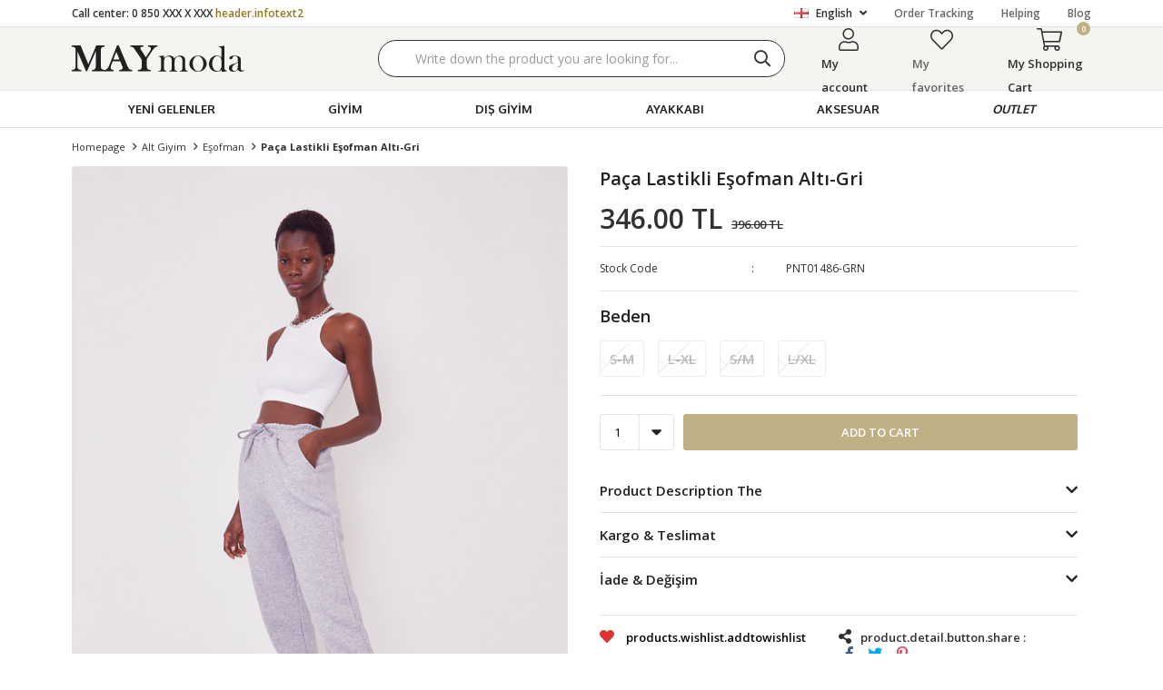

--- FILE ---
content_type: text/html; charset=utf-8
request_url: https://www.maymoda.com/en/paca-lastikli-esofman-alti-gri-16783/
body_size: 19043
content:
<!DOCTYPE html>
<html lang="en">
<head>
    <title>Pa&#xE7;a Lastikli E&#x15F;ofman Alt&#x131;-Gri</title>
    <meta http-equiv="Content-type" content="text/html;charset=UTF-8" />
    <meta name="description" content="En uygun fiyatl&#x131; yeni sezon &#xFC;r&#xFC;nleri, g&#xFC;ncel kampanyalar ve f&#x131;rsatlar, birbirinden &#x15F;&#x131;k kad&#x131;n alt ve &#xFC;st giyim modelleri Maymoda&#x27;da." />
    <meta name="keywords" content="maymoda, kad&#x131;n moda, kad&#x131;n giyim, kad&#x131;n &#xFC;st giyim, kad&#x131;n alt giyim, kad&#x131;n kombin, kad&#x131;n tak&#x131;m" />
    <meta name="viewport" content="width=device-width, initial-scale=1, shrink-to-fit=no, user-scalable=no">
    <link rel="shortcut icon" href="/favicon.ico">

    <meta name="robots" content="noindex, nofollow">
    <meta property="og:type" content="product" />
<meta property="og:title" content="Pa&#xE7;a Lastikli E&#x15F;ofman Alt&#x131;-Gri" />
<meta property="og:description" content="" />
<meta property="og:image" content="https://www.maymoda.com/i/l/008/0087100_paca-lastikli-esofman-alti-gri.jpeg" />
<meta property="og:image:url" content="https://www.maymoda.com/i/l/008/0087100_paca-lastikli-esofman-alti-gri.jpeg" />
<meta property="og:url" content="https://www.maymoda.com/en/paca-lastikli-esofman-alti-gri-16783/" />
<meta property="og:site_name" content="MAYmoda" />
<meta property="twitter:card" content="summary" />
<meta property="twitter:site" content="MAYmoda" />
<meta property="twitter:title" content="Pa&#xE7;a Lastikli E&#x15F;ofman Alt&#x131;-Gri" />
<meta property="twitter:description" content="" />
<meta property="twitter:image" content="https://www.maymoda.com/i/l/008/0087100_paca-lastikli-esofman-alti-gri.jpeg" />
<meta property="twitter:url" content="https://www.maymoda.com/en/paca-lastikli-esofman-alti-gri-16783/" />

    
    <link href="/Themes/maymoda.com/Content/css/global.min.css?v=24010101" rel="stylesheet" type="text/css" />
<link href="https://fonts.googleapis.com/css2?family=Oxygen:wght@400;700&display=swap?v=24010101" rel="stylesheet" type="text/css" />
<link href="https://fonts.googleapis.com/css?family=Open+Sans:300,400,600,700&display=swap?v=24010101" rel="stylesheet" type="text/css" />
<link href="/Themes/maymoda.com/Content/css/pages/product-simple.min.css?v=24010101" rel="stylesheet" type="text/css" />
<link href="/Themes/maymoda.com/Content/css/components/header.min.css?v=24010101" rel="stylesheet" type="text/css" />
<link href="/Themes/maymoda.com/Content/css/components/mobile-menu.min.css?v=24010101" rel="stylesheet" type="text/css" />
<link href="/Themes/maymoda.com/Content/css/components/menu.min.css?v=24010101" rel="stylesheet" type="text/css" />
<link href="/Themes/maymoda.com/Content/css/components/threelevel-menu.min.css?v=24010101" rel="stylesheet" type="text/css" />

    
    <script src="/lib/jquery/jquery-3.3.1.min.js?v=24010101" type="text/javascript"></script>

    <!--ytag-->
<script>
(function (d,s,i) { var j = d.createElement('script'); j.async = true; j.id = 'ytag'; j.src = 'https://cdn.yapaytech.com/ytag/script.js'; j.setAttribute('pid',i); d.head.appendChild(j); })( document, 'script', '925888aa-0c29-41ea-8ecb-e0556199d6a1');
</script> 
<!-- End ytag -->
<script src="https://cdn.onesignal.com/sdks/OneSignalSDKWorker.js" async=""></script>
<script>
  window.OneSignal = window.OneSignal || [];
  OneSignal.push(function() {
    OneSignal.init({
      appId: "1f85a961-ae5e-4575-ad68-3d1507d304e1",
    });
  });
</script>
<style>

  .product-details-page .overview{
    position:sticky;
    top:140px;
  }
	
  
  .product-details-page{
    overflow:visible !important;
  }
</style>
<!-- Global site tag (gtag.js) - Google Analytics -->
<script async src='https://www.googletagmanager.com/gtag/js?id=UA-149254532-1'></script>
<script>
    window.dataLayer = window.dataLayer || [];
    function gtag(){dataLayer.push(arguments);}
    gtag('js', new Date());

    gtag('config', 'UA-149254532-1');
    
    
</script>

<!-- Facebook Pixel Code -->
<script>
  !function(f,b,e,v,n,t,s)
  {if(f.fbq)return;n=f.fbq=function(){n.callMethod?
  n.callMethod.apply(n,arguments):n.queue.push(arguments)};
  if(!f._fbq)f._fbq=n;n.push=n;n.loaded=!0;n.version='2.0';
  n.queue=[];t=b.createElement(e);t.async=!0;
  t.src=v;s=b.getElementsByTagName(e)[0];
  s.parentNode.insertBefore(t,s)}(window, document,'script',
  'https://connect.facebook.net/en_US/fbevents.js');
  fbq('init', '220941429042149',{'external_id': '24ecab11-5091-4473-8cb8-5b2a942ad585'});
  fbq('track', 'PageView');
  fbq('track', 'ViewContent', {
                content_name: 'Paça Lastikli Eşofman Altı-Gri',
                content_category: 'Alt Giyim - Eşofman',
                content_ids: ['16783'],
                content_type: 'product',
                value: 346.00,
                currency: 'TRY'
            }, {eventID: '2026012416_24ecab11-5091-4473-8cb8-5b2a942ad585_ViewContent_16783'});
</script>
<!-- End Facebook Pixel Code -->


    <link rel="canonical" href="https://www.maymoda.com/en/paca-lastikli-esofman-alti-gri-16783/" />

    
            <link rel="alternate" hreflang="en" href="https://www.maymoda.com/en/paca-lastikli-esofman-alti-gri-16783" />
            <link rel="alternate" hreflang="x-default" href="https://www.maymoda.com/paca-lastikli-esofman-alti-gri-16783" />
            <link rel="alternate" hreflang="tr" href="https://www.maymoda.com/paca-lastikli-esofman-alti-gri-16783" />

</head>
<body>
    <input name="__RequestVerificationToken" type="hidden" value="CfDJ8BPSaNE8HyZFuBSHjMId6HsRdgzwReGmGRs8r9tWG7nufdbdTSyiwePNRGgfei9kLffynH5xVTQk9hGPuJRA0iXCdVLsVfqhweXufhF_3pue032CkWYOglv_jaiucgexjr_S0yKdFnSM3MoiFP5ZDOU" />
    

<div class="header">
    <div class="header-top">
        <div class="header-top-container">
            <span class="info">Call center: 0 850 XXX X XXX <span>header.infotext2</span></span>
            <div class="header-top-links">
                <div class="languageSelector dropdown-wrapper">
                    <span class="dropdown-toggle">
                        <img alt="English" src="/i/f/england.png">
                        English
                    </span>
                    <ul class="dropdown-menu">
                        
<div class="language-list">
    <ul>
            <li>
                <a href="/en/paca-lastikli-esofman-alti-gri-16783" title="English">
                    <img title='English' alt='English'  class=selected
                         src="/i/f/england.png" />
                    English
                </a>
            </li>
            <li>
                <a href="/paca-lastikli-esofman-alti-gri-16783" title="T&#xFC;rk&#xE7;e">
                    <img title='T&#xFC;rk&#xE7;e' alt='T&#xFC;rk&#xE7;e' 
                         src="/i/f/tr.png" />
                    T&#xFC;rk&#xE7;e
                </a>
            </li>
    </ul>
</div>

                        
<div class="country-selector">
    <span>Delivery Country :</span>
        <select id="countryid" name="countryid" onchange="change_country(this.value);"><option selected="selected" value="https://www.maymoda.com/en/ulke-degistir/79/?returnurl=%2Fen%2Fpaca-lastikli-esofman-alti-gri-16783%2F">T&#xFC;rkiye</option>
</select>
</div>


                    </ul>
                </div>
                <a href="/en/siparis-takibi/">Order Tracking</a>
                <a href="/en/yardim/">Helping</a>
                <a class="blog" href="/en/blog/">Blog</a>
            </div>
        </div>
    </div>
    <div class="header-main">
        <div class="header-main-container">
            <div class="header-mobile-menu dropdown-wrapper">
                <span class="mobile-menu-open dropdown-toggle"></span>
                <div class="mobile-menu dropdown-menu">
    <div class="mobile-menu-header">
        <div class="mobile-button-cart dropdown-wrapper" id="">
            <span class="dropdown-toggle">
                My Shopping Cart
                <span class="qty-bubble qty-cart" id="qty-cart"></span>
            </span>
        </div>
        <span class="dropdown-close"></span>
    </div>
    <div class="button-search">
        <div>
            <form method="get" class="small-search-box-form-1216392305" action="/en/arama/">
    <button class="button-search" type="submit"></button>
    <input class="personaclick-instant-search input"
           onkeyup="SearchKeyup(this, event)"
           onkeydown="SearchKeyDown(this, event)"
           autocomplete="off"
           name="q"
           type="text"
           placeholder="Write down the product you are looking for...">

    <div class="search-results"></div>

        
</form>



        </div>
    </div>
    <ul>
        

<li data-menu="1">

        <a href="/en/yeni-gelenler/" title="YEN&#x130; GELENLER">
            YEN&#x130; GELENLER
        </a>
</li>



<li data-menu="83">

        <span>
            G&#x130;Y&#x130;M
        </span>
        <ul>


<li data-menu="2">

        <span>
            &#xDC;st Giyim
        </span>
        <ul>


<li data-menu="7">

        <a href="/en/kadin-elbise/" title="Elbise">
            Elbise
        </a>
</li>



<li data-menu="5">

        <a href="/en/kadin-sweatshirt/" title="Sweatshirt">
            Sweatshirt
        </a>
</li>



<li data-menu="6">

        <a href="/en/kadin-gomlek/" title="G&#xF6;mlek">
            G&#xF6;mlek
        </a>
</li>



<li data-menu="4">

        <a href="/en/kadin-kazak/" title="Kazak / Triko">
            Kazak / Triko
        </a>
</li>



<li data-menu="8">

        <a href="/en/kadin-bluz/" title="Bluz">
            Bluz
        </a>
</li>



<li data-menu="9">

        <a href="/en/kadin-t-shirt/" title="T-Shirt">
            T-Shirt
        </a>
</li>



<li data-menu="64">

        <a href="/en/crop/" title="Crop">
            Crop
        </a>
</li>



<li data-menu="26">

        <a href="/en/kadin-hirka/" title="H&#x131;rka ">
            H&#x131;rka 
        </a>
</li>

            <li>
                <a href="/en/ust-giyim/" title="&#xDC;st Giyim">
                    Review All
                </a>
            </li>
        </ul>
</li>



<li data-menu="15">

        <span>
            Alt Giyim
        </span>
        <ul>


<li data-menu="18">

        <a href="/en/kadin-pantolon/" title="Pantolon">
            Pantolon
        </a>
</li>



<li data-menu="17">

        <a href="/en/kadin-jean/" title="Jean">
            Jean
        </a>
</li>



<li data-menu="16">

        <a href="/en/etek/" title="Etek">
            Etek
        </a>
</li>



<li data-menu="20">

        <a href="/en/kadin-tayt/" title="Tayt">
            Tayt
        </a>
</li>



<li data-menu="19">

        <a href="/en/kadin-esofman/" title="E&#x15F;ofman">
            E&#x15F;ofman
        </a>
</li>



<li data-menu="21">

        <a href="/en/kadin-sort/" title="&#x15E;ort">
            &#x15E;ort
        </a>
</li>

            <li>
                <a href="/en/alt-giyim/" title="Alt Giyim">
                    Review All
                </a>
            </li>
        </ul>
</li>



<li data-menu="39">

        <span>
            Tak&#x131;mlar
        </span>
        <ul>


<li data-menu="41">

        <a href="/en/kadin-takim/" title="Tak&#x131;m">
            Tak&#x131;m
        </a>
</li>



<li data-menu="43">

        <a href="/en/kadin-esofman-takimlari/" title="E&#x15F;ofman Tak&#x131;m">
            E&#x15F;ofman Tak&#x131;m
        </a>
</li>

            <li>
                <a href="/en/kadin-takim-modelleri/" title="Tak&#x131;mlar">
                    Review All
                </a>
            </li>
        </ul>
</li>

            <li>
                <a href="/giyim" title="G&#x130;Y&#x130;M">
                    Review All
                </a>
            </li>
        </ul>
</li>



<li data-menu="22">

        <span>
            DI&#x15E; G&#x130;Y&#x130;M
        </span>
        <ul>


<li data-menu="134">

        <a href="/en/blazer-ofis-ceket/" title="Blazer">
            Blazer
        </a>
</li>



<li data-menu="3">

        <a href="/en/kadin-ceket/" title="Ceket">
            Ceket
        </a>
</li>



<li data-menu="23">

        <a href="/en/kadin-mont/" title="Mont">
            Mont
        </a>
</li>



<li data-menu="24">

        <a href="/en/kadin-kaban/" title="Kaban">
            Kaban
        </a>
</li>



<li data-menu="28">

        <a href="/en/kadin-yelek/" title="Yelek">
            Yelek
        </a>
</li>



<li data-menu="25">

        <a href="/en/suni-deri-ceket/" title="Suni Deri Ceket">
            Suni Deri Ceket
        </a>
</li>



<li data-menu="27">

        <a href="/en/yagmurluk-trenckot/" title="Tren&#xE7;kot">
            Tren&#xE7;kot
        </a>
</li>

            <li>
                <a href="/en/dis-giyim/" title="DI&#x15E; G&#x130;Y&#x130;M">
                    Review All
                </a>
            </li>
        </ul>
</li>



<li data-menu="29">

        <span>
            AYAKKABI
        </span>
        <ul>


<li data-menu="31">

        <a href="/en/kadin-spor-ayakkabi/" title="Spor Ayakkab&#x131;">
            Spor Ayakkab&#x131;
        </a>
</li>



<li data-menu="67">

        <a href="/en/topuklu-ayakkabi/" title="Topuklu Ayakkab&#x131;">
            Topuklu Ayakkab&#x131;
        </a>
</li>



<li data-menu="32">

        <a href="/en/terlik-babet/" title="Babet">
            Babet
        </a>
</li>



<li data-menu="30">

        <a href="/en/kadin-bot-modelleri/" title="Bot &amp; &#xC7;izme">
            Bot &amp; &#xC7;izme
        </a>
</li>

            <li>
                <a href="/en/kadin-ayakkabi-modelleri/" title="AYAKKABI">
                    Review All
                </a>
            </li>
        </ul>
</li>



<li data-menu="33">

        <span>
            AKSESUAR
        </span>
        <ul>


<li data-menu="37">

        <a href="/en/kadin-sapka/" title="&#x15E;apka ">
            &#x15E;apka 
        </a>
</li>

            <li>
                <a href="/en/kadin-aksesuar/" title="AKSESUAR">
                    Review All
                </a>
            </li>
        </ul>
</li>



<li data-menu="131">

        <a href="/en/outlet/" title="OUTLET">
            OUTLET
        </a>
</li>

    </ul>
    <ul class="mobile-footer">
        <li>
            <span style="padding-top:20px;">   My account</span>
            <ul>
                <li>
                    <a href="/en/hesabim/bilgilerim/">My account</a>
                </li>
                <li>
                    <a href="/en/hesabim/siparislerim/">My orders</a>
                </li>
                <li>
                    <a href="/en/hesabim/adreslerim/">My Address Information</a>
                </li>
                <li>
                    <a href="/en/alisveris-sepetim/">My Shopping Cart</a>
                </li>
                <li>
                    <a href="/en/favorilerim/">My favorites</a>
                </li>
            </ul>
        </li>
    </ul>
</div>


            </div>
            <div class="header-logo">
                <a href="/en/">
    <img title="MAYmoda" alt="MAYmoda" src="/logo.svg" style="max-width: 190px; max-height: 30px;">
</a>
            </div>
            <div class="header-search">
                <form method="get" class="small-search-box-form-827609511" action="/en/arama/">
    <button class="button-search" type="submit"></button>
    <input class="personaclick-instant-search input"
           onkeyup="SearchKeyup(this, event)"
           onkeydown="SearchKeyDown(this, event)"
           autocomplete="off"
           name="q"
           type="text"
           placeholder="Write down the product you are looking for...">

    <div class="search-results"></div>

        
</form>



            </div>
            <div class="header-links">
                <div class="button-search dropdown-wrapper">
                    <span class="dropdown-toggle">
                    </span>
                    <div class="dropdown-menu">
                        <div class="dropdown-header">
                            <span class="dropdown-close">BACK</span>
                            <span class="title">Search</span>                           
                        </div>
                        <form method="get" class="small-search-box-form-633277483" action="/en/arama/">
    <button class="button-search" type="submit"></button>
    <input class="personaclick-instant-search input"
           onkeyup="SearchKeyup(this, event)"
           onkeydown="SearchKeyDown(this, event)"
           autocomplete="off"
           name="q"
           type="text"
           placeholder="Write down the product you are looking for...">

    <div class="search-results"></div>

        
</form>



                    </div>
                </div>
                

                <div class="button-user dropdown-wrapper">
                    <span class="dropdown-toggle">
                        My account
                        <span class="qty-bubble selected-lang">en</span>
                    </span>
                    <div class="user-nav dropdown-menu">
                        <div class="dropdown-header">
    <span class="title">My account</span>
    <span class="dropdown-close"></span>
</div>
<div class="dropdown-menu-contents">

        <a class="userlink-login" href="/en/kullanici-giris/">
            Login
        </a>
        <a class="userlink-register" href="/en/kullanici-kayit/">
            Register
        </a>
        <a class="userlink-wishlist" href="/en/favorilerim/">
            My favorites
        </a>
        <a class="userlink-ordertracking" href="/en/siparis-takibi/">
            Order Tracking
        </a>
    </div>
                        <div class="nav-bottom">
                            
<div class="language-list">
    <ul>
            <li>
                <a href="/en/paca-lastikli-esofman-alti-gri-16783" title="English">
                    <img title='English' alt='English'  class=selected
                         src="/i/f/england.png" />
                    English
                </a>
            </li>
            <li>
                <a href="/paca-lastikli-esofman-alti-gri-16783" title="T&#xFC;rk&#xE7;e">
                    <img title='T&#xFC;rk&#xE7;e' alt='T&#xFC;rk&#xE7;e' 
                         src="/i/f/tr.png" />
                    T&#xFC;rk&#xE7;e
                </a>
            </li>
    </ul>
</div>

                            
<div class="country-selector">
    <span>Delivery Country :</span>
        <select id="countryid" name="countryid" onchange="change_country(this.value);"><option selected="selected" value="https://www.maymoda.com/en/ulke-degistir/79/?returnurl=%2Fen%2Fpaca-lastikli-esofman-alti-gri-16783%2F">T&#xFC;rkiye</option>
</select>
</div>


                        </div>
                    </div>
                </div>
                
<div class="button-wishlist">
    <a href="/en/favorilerim/">
        My favorites
        <span class="qty-bubble qty-wishlist">0</span>
    </a>
</div>

<div class="button-cart dropdown-wrapper">
    <span class="dropdown-toggle">
        My Shopping Cart
        <span class="qty-bubble qty-cart">0</span>
    </span>
    <div class="flyout-cart-wrapper dropdown-menu">
    </div>
</div>

<script>
    $(document).ready(function () {
        $('.button-cart.dropdown-wrapper').click(function () {
            if ($('.flyout-cart-wrapper.dropdown-menu').html().trim().length == 0) {
                $(".flyout-cart-wrapper").html('Please Wait...');
                var postData = {};
                addAntiForgeryToken(postData);
                $.ajax({
                      cache: false,
                      type: "POST",
                      data: postData,
                      url: '/en/sepet-getir/',
                      success: function (result) { $(".flyout-cart-wrapper").html(result); }
                });
            }
        });
    });
</script>
            </div>
        </div>
    </div>
    <div class="header-menu">
        <div class="header-menu-container">
            
<ul>
    
<li class="one-level  ">
    <a href="/en/yeni-gelenler/" target="_self" style="font-weight: normal; font-style: normal;">
        YEN&#x130; GELENLER
    </a>
</li>


<li class="three-level full">
    <a href="/giyim" target="_self" style="font-weight: normal; font-style: normal;">
        G&#x130;Y&#x130;M
    </a>

            <div class="sub">

                    <ul style="-moz-column-count: 1; -webkit-column-count: 1; column-count: 1;">

<li class="">
    <a href="/en/ust-giyim/" target="_self" style="font-weight: normal; font-style: normal;">
        &#xDC;st Giyim
    </a>

            <ul style="-moz-column-count: 1; -webkit-column-count: 1; column-count: 1;">

<li class="">
    <a href="/en/kadin-elbise/" target="_self" style="font-weight: normal; font-style: normal;">
        Elbise
    </a>


</li>


<li class="">
    <a href="/en/kadin-sweatshirt/" target="_self" style="font-weight: normal; font-style: normal;">
        Sweatshirt
    </a>


</li>


<li class="">
    <a href="/en/kadin-gomlek/" target="_self" style="font-weight: normal; font-style: normal;">
        G&#xF6;mlek
    </a>


</li>


<li class="">
    <a href="/en/kadin-kazak/" target="_self" style="font-weight: normal; font-style: normal;">
        Kazak / Triko
    </a>


</li>


<li class="">
    <a href="/en/kadin-bluz/" target="_self" style="font-weight: normal; font-style: normal;">
        Bluz
    </a>


</li>


<li class="">
    <a href="/en/kadin-t-shirt/" target="_self" style="font-weight: normal; font-style: normal;">
        T-Shirt
    </a>


</li>


<li class="">
    <a href="/en/crop/" target="_self" style="font-weight: normal; font-style: normal;">
        Crop
    </a>


</li>


<li class="">
    <a href="/en/kadin-hirka/" target="_self" style="font-weight: normal; font-style: normal;">
        H&#x131;rka 
    </a>


</li>

            </ul>

</li>


<li class="">
    <a href="/en/alt-giyim/" target="_self" style="font-weight: normal; font-style: normal;">
        Alt Giyim
    </a>

            <ul style="-moz-column-count: 1; -webkit-column-count: 1; column-count: 1;">

<li class="">
    <a href="/en/kadin-pantolon/" target="_self" style="font-weight: normal; font-style: normal;">
        Pantolon
    </a>


</li>


<li class="">
    <a href="/en/kadin-jean/" target="_self" style="font-weight: normal; font-style: normal;">
        Jean
    </a>


</li>


<li class="">
    <a href="/en/etek/" target="_self" style="font-weight: normal; font-style: normal;">
        Etek
    </a>


</li>


<li class="">
    <a href="/en/kadin-tayt/" target="_self" style="font-weight: normal; font-style: normal;">
        Tayt
    </a>


</li>


<li class="">
    <a href="/en/kadin-esofman/" target="_self" style="font-weight: normal; font-style: normal;">
        E&#x15F;ofman
    </a>


</li>


<li class="">
    <a href="/en/kadin-sort/" target="_self" style="font-weight: normal; font-style: normal;">
        &#x15E;ort
    </a>


</li>

            </ul>

</li>


<li class="">
    <a href="/en/kadin-takim-modelleri/" target="_self" style="font-weight: normal; font-style: normal;">
        Tak&#x131;mlar
    </a>

            <ul style="-moz-column-count: 1; -webkit-column-count: 1; column-count: 1;">

<li class="">
    <a href="/en/kadin-takim/" target="_self" style="font-weight: normal; font-style: normal;">
        Tak&#x131;m
    </a>


</li>


<li class="">
    <a href="/en/kadin-esofman-takimlari/" target="_self" style="font-weight: normal; font-style: normal;">
        E&#x15F;ofman Tak&#x131;m
    </a>


</li>

            </ul>

</li>

                    </ul>


            </div>

</li>


<li class="one-level  has-sub">
    <a href="/en/dis-giyim/" target="_self" style="font-weight: normal; font-style: normal;">
        DI&#x15E; G&#x130;Y&#x130;M
    </a>
            <ul>

<li class="one-level  ">
    <a href="/en/blazer-ofis-ceket/" target="_self" style="font-weight: normal; font-style: normal;">
        Blazer
    </a>
</li>


<li class="one-level  ">
    <a href="/en/kadin-ceket/" target="_self" style="font-weight: normal; font-style: normal;">
        Ceket
    </a>
</li>


<li class="one-level  ">
    <a href="/en/kadin-mont/" target="_self" style="font-weight: normal; font-style: normal;">
        Mont
    </a>
</li>


<li class="one-level  ">
    <a href="/en/kadin-kaban/" target="_self" style="font-weight: normal; font-style: normal;">
        Kaban
    </a>
</li>


<li class="one-level  ">
    <a href="/en/kadin-yelek/" target="_self" style="font-weight: normal; font-style: normal;">
        Yelek
    </a>
</li>


<li class="one-level  ">
    <a href="/en/suni-deri-ceket/" target="_self" style="font-weight: normal; font-style: normal;">
        Suni Deri Ceket
    </a>
</li>


<li class="one-level  ">
    <a href="/en/yagmurluk-trenckot/" target="_self" style="font-weight: normal; font-style: normal;">
        Tren&#xE7;kot
    </a>
</li>

            </ul>
</li>


<li class="one-level  has-sub">
    <a href="/en/kadin-ayakkabi-modelleri/" target="_self" style="font-weight: normal; font-style: normal;">
        AYAKKABI
    </a>
            <ul>

<li class="one-level  ">
    <a href="/en/kadin-spor-ayakkabi/" target="_self" style="font-weight: normal; font-style: normal;">
        Spor Ayakkab&#x131;
    </a>
</li>


<li class="one-level  ">
    <a href="/en/topuklu-ayakkabi/" target="_self" style="font-weight: normal; font-style: normal;">
        Topuklu Ayakkab&#x131;
    </a>
</li>


<li class="one-level  ">
    <a href="/en/terlik-babet/" target="_self" style="font-weight: normal; font-style: normal;">
        Babet
    </a>
</li>


<li class="one-level  ">
    <a href="/en/kadin-bot-modelleri/" target="_self" style="font-weight: normal; font-style: normal;">
        Bot &amp; &#xC7;izme
    </a>
</li>

            </ul>
</li>


<li class="three-level ">
    <a href="/en/kadin-aksesuar/" target="_self" style="font-weight: normal; font-style: normal;">
        AKSESUAR
    </a>

            <div class="sub">

                    <ul style="-moz-column-count: 1; -webkit-column-count: 1; column-count: 1;">

<li class=" ">
    <a href="/en/kadin-sapka/" target="_self" style="font-weight: normal; font-style: normal;">
        &#x15E;apka 
    </a>

</li>

                    </ul>


            </div>
</li>


<li class="one-level  ">
    <a href="/en/outlet/" target="_self" style="font-weight: bold; font-style: italic;">
        OUTLET
    </a>
</li>

</ul>



        </div>
    </div>
</div>
<div class="header-cart-modal">
    <div class="header-cart-title">
        <span>shoppingcart.mini.modal</span>
        <span class="header-cart-close"></span>
    </div>
    <div class="header-cart-wraper"></div>
</div>





<div class="product-details-page">
    <form method="post" id="product-details-form" action="/en/paca-lastikli-esofman-alti-gri-16783/">
        <div class="breadcrumb-container">
    <div class="breadcrumb">
        <ul itemscope itemtype="http://schema.org/BreadcrumbList">
            <li>
                <span>
                    <a href="/en/">
                        <span>Homepage</span>
                    </a>
                </span>
                <span class="delimiter">></span>
            </li>
                            <li itemprop="itemListElement" itemscope itemtype="http://schema.org/ListItem">
                    <a href="/en/alt-giyim/" itemprop="item">
                        <span itemprop="name">Alt Giyim</span>
                    </a>
                    <span class="delimiter">></span>
                    <meta itemprop="position" content="1" />
                </li>
                <li itemprop="itemListElement" itemscope itemtype="http://schema.org/ListItem">
                    <a href="/en/kadin-esofman/" itemprop="item">
                        <span itemprop="name">E&#x15F;ofman</span>
                    </a>
                    <span class="delimiter">></span>
                    <meta itemprop="position" content="2" />
                </li>

            <li itemprop="itemListElement" itemscope itemtype="http://schema.org/ListItem">
                <strong class="current-item" itemprop="name">Pa&#xE7;a Lastikli E&#x15F;ofman Alt&#x131;-Gri</strong>
                <span itemprop="item" itemscope itemtype="http://schema.org/Thing"
                      id="/en/paca-lastikli-esofman-alti-gri-16783/">
                </span>
                <meta itemprop="position" content="3" />
            </li>
        </ul>
    </div>
</div>
        <div class="product-details-container" itemscope itemtype="http://schema.org/Product" data-productid="16783">
            <div class="gallery gallery-fixed">
    <div class="product-slider product-slider-inner left">
            <div class="swiper-master gallery-thumbs">
                <div class="swiper-wrapper">
                                            <div class="swiper-slide"><img itemprop="image" src="https://www.maymoda.com/i/l/008/0087100_paca-lastikli-esofman-alti-gri.jpeg" alt="Pa&#xE7;a Lastikli E&#x15F;ofman Alt&#x131;-Gri" title="Pa&#xE7;a Lastikli E&#x15F;ofman Alt&#x131;-Gri" /></div>
                        <div class="swiper-slide"><img itemprop="image" src="https://www.maymoda.com/i/l/007/0079094_paca-lastikli-esofman-alti-gri.jpeg" alt="Pa&#xE7;a Lastikli E&#x15F;ofman Alt&#x131;-Gri" title="Pa&#xE7;a Lastikli E&#x15F;ofman Alt&#x131;-Gri" /></div>
                        <div class="swiper-slide"><img itemprop="image" src="https://www.maymoda.com/i/l/008/0087099_paca-lastikli-esofman-alti-gri.jpeg" alt="Pa&#xE7;a Lastikli E&#x15F;ofman Alt&#x131;-Gri" title="Pa&#xE7;a Lastikli E&#x15F;ofman Alt&#x131;-Gri" /></div>
                        <div class="swiper-slide"><img itemprop="image" src="https://www.maymoda.com/i/l/007/0079095_paca-lastikli-esofman-alti-gri.jpeg" alt="Pa&#xE7;a Lastikli E&#x15F;ofman Alt&#x131;-Gri" title="Pa&#xE7;a Lastikli E&#x15F;ofman Alt&#x131;-Gri" /></div>
                </div>
            </div>
            <div class="swiper-master gallery-top">
                
    <div class="product-tag left-top">
            <img src="https://www.maymoda.com/i/l/008/0087023.png" alt="35" title="35" />
    </div>

                <div class="swiper-wrapper">
                                            <div class="swiper-slide">
                            <a data-fancybox="gallery" href="https://www.maymoda.com/i/l/008/0087100_paca-lastikli-esofman-alti-gri.jpeg"> <img src="https://www.maymoda.com/i/l/008/0087100_paca-lastikli-esofman-alti-gri.jpeg" alt="Pa&#xE7;a Lastikli E&#x15F;ofman Alt&#x131;-Gri" title="Pa&#xE7;a Lastikli E&#x15F;ofman Alt&#x131;-Gri" /></a>
                        </div>
                        <div class="swiper-slide">
                            <a data-fancybox="gallery" href="https://www.maymoda.com/i/l/007/0079094_paca-lastikli-esofman-alti-gri.jpeg"> <img src="https://www.maymoda.com/i/l/007/0079094_paca-lastikli-esofman-alti-gri.jpeg" alt="Pa&#xE7;a Lastikli E&#x15F;ofman Alt&#x131;-Gri" title="Pa&#xE7;a Lastikli E&#x15F;ofman Alt&#x131;-Gri" /></a>
                        </div>
                        <div class="swiper-slide">
                            <a data-fancybox="gallery" href="https://www.maymoda.com/i/l/008/0087099_paca-lastikli-esofman-alti-gri.jpeg"> <img src="https://www.maymoda.com/i/l/008/0087099_paca-lastikli-esofman-alti-gri.jpeg" alt="Pa&#xE7;a Lastikli E&#x15F;ofman Alt&#x131;-Gri" title="Pa&#xE7;a Lastikli E&#x15F;ofman Alt&#x131;-Gri" /></a>
                        </div>
                        <div class="swiper-slide">
                            <a data-fancybox="gallery" href="https://www.maymoda.com/i/l/007/0079095_paca-lastikli-esofman-alti-gri.jpeg"> <img src="https://www.maymoda.com/i/l/007/0079095_paca-lastikli-esofman-alti-gri.jpeg" alt="Pa&#xE7;a Lastikli E&#x15F;ofman Alt&#x131;-Gri" title="Pa&#xE7;a Lastikli E&#x15F;ofman Alt&#x131;-Gri" /></a>
                        </div>
                </div>
                    <div class="swiper-button-next swiper-button-white"></div>
                    <div class="swiper-button-prev swiper-button-white"></div>
            </div>
    </div>
</div>

            <div class="overview">
                <div class="overview-head">
                    <div class="product-name">
                        <h1 itemprop="name">Pa&#xE7;a Lastikli E&#x15F;ofman Alt&#x131;-Gri</h1>
                    </div>
                    <div class="prices">

<div class="product-price" itemprop="offers" itemscope itemtype="http://schema.org/Offer">
        <div class="product-price">
            <span itemprop="price" content="346.00" class="price-value-16783">
                346.00 TL
            </span>
        </div>
            <div class="product-old-price">
                <span>396.00 TL</span>
                
            </div>

        <meta itemprop="priceCurrency" content="TRY" />
    <link itemprop="availability" href="http://schema.org/InStock" />
</div>
                        
                    </div>
                    <div class="details">
                        
    <div class="sku" >
        <span class="label">Stock Code</span>
        <span class="value" itemprop="sku" id="sku-16783">PNT01486-GRN</span>
    </div>

                        
                        
                        
<div class="delivery-date" style="display:none;">
    <span class="label">Estimated Shipping Time</span>
    <span class="value" id="delivery-date-value-16783"></span>
</div>


                        

                    </div>
                </div>
                
                
                <div class="attributes">

        <div class="attribute-item">

            <div class="attribute-label" id="product_attribute_label_16818">
                <label class="text-prompt">
                    Beden
                </label>
                    <span class="required"></span>
                            </div>
            <div class="attribute-input" id="product_attribute_input_16818">
            <ul class="radio-list">
                                    <li>
                        <input id="product_attribute_16818_45322" type="radio" name="product_attribute_16818" data-qty="0" data-prc="" value="45322" data-oos="True" data-combinationId="0"  disabled=True />
                        <label for="product_attribute_16818_45322" class="attribute-value-out-of-stock">S-M</label>
                    </li>
                    <li>
                        <input id="product_attribute_16818_45323" type="radio" name="product_attribute_16818" data-qty="0.0000" data-prc="" value="45323" data-oos="True" data-combinationId="45323"  disabled=True />
                        <label for="product_attribute_16818_45323" class="attribute-value-out-of-stock">L-XL</label>
                    </li>
                    <li>
                        <input id="product_attribute_16818_42618" type="radio" name="product_attribute_16818" data-qty="0" data-prc="" value="42618" data-oos="True" data-combinationId="0"  disabled=True />
                        <label for="product_attribute_16818_42618" class="attribute-value-out-of-stock">S/M</label>
                    </li>
                    <li>
                        <input id="product_attribute_16818_42617" type="radio" name="product_attribute_16818" data-qty="0" data-prc="" value="42617" data-oos="True" data-combinationId="0"  disabled=True />
                        <label for="product_attribute_16818_42617" class="attribute-value-out-of-stock">L/XL</label>
                    </li>
            </ul>
            </div>
        </div>
    

                    

                    <div class="buttons">
                            <div class="quantity-box">
        <div class="select">
            <select data-val="true" data-val-number="The field Products.Qty must be a number." data-val-required="The Products.Qty field is required." id="addtocart_16783_EnteredQuantity" name="addtocart_16783.EnteredQuantity">
                                    <option value="1">1</option>
                    <option value="2">2</option>
                    <option value="3">3</option>
                    <option value="4">4</option>
                    <option value="5">5</option>
                    <option value="6">6</option>
                    <option value="7">7</option>
                    <option value="8">8</option>
                    <option value="9">9</option>
                    <option value="10">10</option>
                    <option value="11">11</option>
                    <option value="12">12</option>
                    <option value="13">13</option>
                    <option value="14">14</option>
                    <option value="15">15</option>
                    <option value="16">16</option>
                    <option value="17">17</option>
                    <option value="18">18</option>
                    <option value="19">19</option>
                    <option value="20">20</option>
                    <option value="21">21</option>
                    <option value="22">22</option>
                    <option value="23">23</option>
                    <option value="24">24</option>
                    <option value="25">25</option>
                    <option value="26">26</option>
                    <option value="27">27</option>
                    <option value="28">28</option>
                    <option value="29">29</option>
                    <option value="30">30</option>
                    <option value="31">31</option>
                    <option value="32">32</option>
                    <option value="33">33</option>
                    <option value="34">34</option>
                    <option value="35">35</option>
                    <option value="36">36</option>
                    <option value="37">37</option>
                    <option value="38">38</option>
                    <option value="39">39</option>
                    <option value="40">40</option>
                    <option value="41">41</option>
                    <option value="42">42</option>
                    <option value="43">43</option>
                    <option value="44">44</option>
                    <option value="45">45</option>
                    <option value="46">46</option>
                    <option value="47">47</option>
                    <option value="48">48</option>
                    <option value="49">49</option>
                    <option value="50">50</option>
                    <option value="51">51</option>
                    <option value="52">52</option>
                    <option value="53">53</option>
                    <option value="54">54</option>
                    <option value="55">55</option>
                    <option value="56">56</option>
                    <option value="57">57</option>
                    <option value="58">58</option>
                    <option value="59">59</option>
                    <option value="60">60</option>
                    <option value="61">61</option>
                    <option value="62">62</option>
                    <option value="63">63</option>
                    <option value="64">64</option>
                    <option value="65">65</option>
                    <option value="66">66</option>
                    <option value="67">67</option>
                    <option value="68">68</option>
                    <option value="69">69</option>
                    <option value="70">70</option>
                    <option value="71">71</option>
                    <option value="72">72</option>
                    <option value="73">73</option>
                    <option value="74">74</option>
                    <option value="75">75</option>
                    <option value="76">76</option>
                    <option value="77">77</option>
                    <option value="78">78</option>
                    <option value="79">79</option>
                    <option value="80">80</option>
                    <option value="81">81</option>
                    <option value="82">82</option>
                    <option value="83">83</option>
                    <option value="84">84</option>
                    <option value="85">85</option>
                    <option value="86">86</option>
                    <option value="87">87</option>
                    <option value="88">88</option>
                    <option value="89">89</option>
                    <option value="90">90</option>
                    <option value="91">91</option>
                    <option value="92">92</option>
                    <option value="93">93</option>
                    <option value="94">94</option>
                    <option value="95">95</option>
                    <option value="96">96</option>
                    <option value="97">97</option>
                    <option value="98">98</option>
                    <option value="99">99</option>
                    <option value="100">100</option>
            </select>
        </div>
    </div>

                        
<div class="add-to-cart" id="addToCart">
    <button type="button" id="add-to-cart-button-16783" class="button add-to-cart-button" data-productid="16783" onclick="AjaxCart.addproducttocart_details('/en/sepete-ekle/urun/16783/', '#product-details-form', this);return false;">
        <span>Add To Cart</span>
    </button>
    
</div>


                    </div>
                </div>

                <div class="accordion-container">
    <div class="accordions">
        <section class="accordion-menu">
            <span class="accordion-title" data-target="accordion-fulldescription">Product Description The</span>
            <div class="accordion-item accordion-fulldescription">
                    <div class="full-description" itemprop="description">
                        <div class="sol">
<h2><span style="font-family: tahoma, arial, helvetica, sans-serif;">Ürün ve Kumaş Özellikleri</span></h2>
<p> </p>
<span style="font-family: tahoma, arial, helvetica, sans-serif; font-size: 9pt;"><strong><strong>Ürün Özellikleri:</strong></strong> Yüksek bel, yan cepli , jogger eşofman altı.</span></div>
<div class="sol"><span style="font-family: tahoma, arial, helvetica, sans-serif; font-size: 9pt;"><strong>Ürün Ölçüleri</strong>:  Ürün Boy: 97cm  (Beden ölçüleri arasında 2-3 cm fark vardır. S/M bedene göre ölçülmüştür.)</span><br /><span style="font-family: tahoma, arial, helvetica, sans-serif; font-size: 9pt;"><strong>Kumaş Özellikleri:</strong> 3 iplik, şardonlu</span><br /><span style="font-family: tahoma, arial, helvetica, sans-serif; font-size: 9pt;"><strong>Model Bilgileri:</strong>  Boy:1,80 Göğüs:83 Bel:65 Basen:89</span></div>
                    </div>
            </div>

                <span class="accordion-title" data-target="accordion-topic-13">Kargo &amp; Teslimat</span>
                <div class="accordion-item accordion-topic-13">
                    <p><span style="font-family: tahoma, arial, helvetica, sans-serif; font-size: 9pt;">E-Posta adresinize sitemiz tarafından otomatik olarak kargonuzun kargo firmasına teslim etildiğine ilişkin bir "Teslimat Bilginiz" konulu e-posta alırsınız. Bu e-postada kargoya verilen ürünleriniz, teslimat adresiniz, teslimat bilginiz ve kargo firmasının bilgileri yer alır. E-Postamızın alt kısmında gönderen kargo firması ve karşısında <strong><span style="color: red;">İzleme Numarası</span> </strong>yer alır<strong>.<br /><br /></strong></span></p>
<p><span style="font-family: tahoma, arial, helvetica, sans-serif; font-size: 9pt;">Bu izleme numarası veya sipariş numaranız ile de kargonuzun durumunu takip edebilirsiniz.</span><br /><br /></p>
<p><span style="font-family: tahoma, arial, helvetica, sans-serif; font-size: 9pt;">Kargo bilgileriniz e-posta yoluyla gönderildiği için sistemimizde kayıtlı olmayan ve e-posta bilgileri bulunmayan müşterilerimiz bu sayfada kargolarını takip edebilmek için müşteri temsilcilerimizden sipariş numaralarını öğrenebilir ve kargo durumlarını müşteri temsilcimizden aldıkları bilgiler ile sorgulayabilirler.</span></p>
                </div>
                <span class="accordion-title" data-target="accordion-topic-14">&#x130;ade &amp; De&#x11F;i&#x15F;im</span>
                <div class="accordion-item accordion-topic-14">
                    <p><span style="font-family: tahoma, arial, helvetica, sans-serif; font-size: 8pt;">Tüketici Kanunun Cayma Hakkı maddesi gereğince <span style="text-decoration: underline;">14</span> gün içerisinde, satın almış olduğunuz ürün/ürünleri ücretsiz olarak <strong>İADE &amp; DEĞİŞİM</strong> işleminizi gerçekleştirebilirsiniz.</span></p>
<p><span style="font-family: tahoma, arial, helvetica, sans-serif; font-size: 8pt;"> </span></p>
<h3><span style="font-family: tahoma, arial, helvetica, sans-serif; font-size: 9pt;">Nasıl İade Yapabilirim?</span></h3>
<ul style="list-style-type: circle;">
<li><span style="font-size: 8pt; font-family: tahoma, arial, helvetica, sans-serif;">İade etmek istediğiniz ürünü/ürünleri, aşağıda belirtilen kargo firması ile anlaşma kodunu paylaşarak karşı ödemeli olacak şekilde gönderimini sağlayabilirsiniz. Ayrıntılı bilgi ve daha fazlası için müşteri hizmetleri veya whatsapp hattımız ile iletişime geçebilirsiniz. İadeleriniz 14 iş günü içerisinde Banka/Kredi kartı ile yapılan alışveriş iadeleri alışveriş yaptığınız karta, kapıda ödemeli olan siparişleriniz ise İban bilgisini paylaştığınız hesabınıza<span style="color: #ff0000;"><em> </em>ürünlerin tutarı eksiksiz</span> olarak tarafınıza yatırılmaktadır.</span></li>
<li><span style="font-size: 8pt;"><span style="font-family: tahoma, arial, helvetica, sans-serif;">İade geri ödeme işlemleri yansıma süresi bankanıza göre değişiklik gösterebilir. Hesaplarınızı kontrol edebilirsiniz</span>.</span></li>
<li><span style="font-family: tahoma, arial, helvetica, sans-serif; font-size: 8pt;">İade etmek  istediğiniz ürün ve ürünleri ambalajı ve etiketi ile birlikte geri gönderilmelidir. (Parfüm kokulu, lekeli, yırtılmış /sökülmüş, yıkanmış ürünlerin iadesi kabul edilmemektedir.) </span></li>
</ul>
<p> </p>
<h3><span style="font-family: tahoma, arial, helvetica, sans-serif; font-size: 9pt;">Nasıl Değişim Yapabilirim?</span></h3>
<ul style="list-style-type: circle;">
<li><span style="font-family: tahoma, arial, helvetica, sans-serif; font-size: 8pt;">Kargoda ürünleri teslim almış olduğunuz andan itibaren herhangi bir sorun yaşamış olduğunuzda ( beden uymama, üründen hoşlanmama vs. ) ürün ve ya ürünlerinizin 14 gün içerisinde  aşağıda belirtilen kargo firması ile anlaşma kodunu paylaşarak karşı ödemeli olacak şekilde gönderimini sağlayabilirsiniz. Ayrıntılı bilgi ve daha fazlası için müşteri hizmetleri veya whatsapp hattımız ile iletişime geçebilirsiniz.</span></li>
<li><span style="font-family: tahoma, arial, helvetica, sans-serif; font-size: 8pt;">Değişim yapmak istediğiniz ürün ve ürünleri ambalajı ve etiketi ile birlikte geri gönderilmelidir. (Parfüm kokulu, lekeli, yırtılmış /sökülmüş, yıkanmış ürünlerin değişimi kabul edilmemektedir.) </span></li>
</ul>
<p><span style="font-family: tahoma, arial, helvetica, sans-serif;"> </span></p>
<p><strong><span style="font-family: tahoma, arial, helvetica, sans-serif;">       MNG KARGO: 843 458 387</span></strong></p>
                </div>
        </section>
    </div>
</div>

                <div class="order-buttons">
                    <div class="wishlist">
    <button class="add-to-wishlist-button" type="button" id="add-to-wishlist-button-16783" data-productid="16783" onclick="AjaxCart.addproducttowishlist('/en/favorilere-ekle/16783/', this);return false;">
        products.wishlist.addtowishlist
    </button>
</div>

                    <div class="order-by-share"><span>product.detail.button.share : </span><div class="social-share"></div></div>
                    <a href='https://api.whatsapp.com/send?phone=product.detail.button.wp.phone' method="get" target="_blank" class="order-by-whatsapp">product.detail.button.wp</a>
                    <a href="tel:product.detail.button.tell.phone" class="order-by-phone">product.detail.button.tell</a>
                </div>
            </div>
        </div>
        <div class="personaclick-recommend" data-recommender-callback="pc_callback" data-recommender-item="16783" data-recommender-block="dynamic" data-recommender-code="07d7b868333808c946b2ec7a17fc8094"></div>
        <div class="personaclick-recommend" data-recommender-callback="pc_callback" data-recommender-item="16783" data-recommender-block="dynamic" data-recommender-code="ba91a1fed7d2c616ba0772774f797818"></div>
        <div class="personaclick-recommend" data-recommender-callback="pc_callback" data-recommender-item="16783" data-recommender-block="dynamic" data-recommender-code="f01e299fae5462024dba5628190e2e5e"></div>
        
        
    <input name="__RequestVerificationToken" type="hidden" value="CfDJ8BPSaNE8HyZFuBSHjMId6HsRdgzwReGmGRs8r9tWG7nufdbdTSyiwePNRGgfei9kLffynH5xVTQk9hGPuJRA0iXCdVLsVfqhweXufhF_3pue032CkWYOglv_jaiucgexjr_S0yKdFnSM3MoiFP5ZDOU" /></form>
</div>

<!--
<script asp-location="Footer">
    $(document).ready(function () {
        if (ResponsiveToolkit.is('>=md')) {
            var topSpacing = ResponsiveToolkit.is('>md') ? 30 : 60;
            var stickyGallery = new StickySidebar('.overview', {
                topSpacing: topSpacing,
                bottomSpacing: 30,
                containerSelector: '.product-details-container',
                innerWrapperSelector: '.overview-inner'
            });

            $(document).on('onTabChange onAccordionChange', function () {
                stickyGallery.updateSticky();
                $('html, body').animate({ scrollTop: '+=1px' }, 0);
            });
        }
    });
</script>
-->



<div class="footer">
    <div class="footer-container">
        <div class="footer-top">
            <div class="footer-block">
                <h5>Corporate</h5>
                <ul>
                        <li>
                            <a href="/en/kisisel-veri-koruma/">Ki&#x15F;isel Veri Koruma</a>
                        </li>
                        <li>
                            <a href="/en/hakkimizda/">Hakk&#x131;m&#x131;zda</a>
                        </li>
                                                                                                    <li>
                        <a href="/en/bize-ulasin/">Contact Us</a>
                    </li>
                </ul>
               
            </div>
            <div class="footer-block">
                <h5>Helping</h5>
                <ul>
                        <li>
                            <a href="/en/iade-degisim-ve-iptal-islemleri/">&#x130;ade De&#x11F;i&#x15F;im ve &#x130;ptal &#x130;&#x15F;lemleri</a>
                        </li>
                        <li>
                            <a href="/en/kargo-teslimat/">Kargo &amp; Teslimat</a>
                        </li>
                                            <li>
                            <a href="/en/sikca-sorulan-sorular/">S&#x131;k&#xE7;a Sorulan Sorular</a>
                        </li>
                                                        </ul>
            </div>
            <div class="footer-block">
                <h5>My account</h5>
                <ul>
                    <li>
                        <a href="/en/hesabim/bilgilerim/">My account</a>
                    </li>
                    <li>
                        <a href="/en/hesabim/siparislerim/">My orders</a>
                    </li>
                    <li>
                        <a href="/en/hesabim/adreslerim/">My Address Information</a>
                    </li>
                    <li>
                        <a href="/en/alisveris-sepetim/">My Shopping Cart</a>
                    </li>
                    <li>
                        <a href="/en/favorilerim/">My favorites</a>
                    </li>
                                                                                                </ul>
            </div>
            <div class="footer-block">
                <h5>Conventions</h5>
                <ul>
                        <li>
                            <a href="/en/mesafeli-satis-sozlesmesi/">Mesafeli Sat&#x131;&#x15F; S&#xF6;zle&#x15F;mesi</a>
                        </li>
                        <li>
                            <a href="/en/uyelik-sozlesmesi/">&#xDC;yelik S&#xF6;zle&#x15F;mesi</a>
                        </li>
                        <li>
                            <a href="/en/gizlilik-sozlesmesi/">Gizlilik S&#xF6;zle&#x15F;mesi</a>
                        </li>
                        <li>
                            <a href="/en/kullanim-kosullari/">Kullan&#x131;m Ko&#x15F;ullar&#x131;</a>
                        </li>
                                                                            </ul>
            </div>

            <div class="footer-block wide">
                <div class="newsletter">
    <div class="newsletter-title">
        <h5>News From Us</h5>
        <p>Be informed of our campaigns and opportunities first!</p>
    </div>
    <div class="newsletter-subscribe">
        <div class="newsletter-email">
            <input id="newsletter-email" class="newsletter-text" placeholder="E-mail address" type="email" name="NewsletterEmail" value="" />
            <button type="button" id="newsletter-subscribe-button" class="newsletter-button"></button>
        </div>
        <div class="newsletter-validation">
            <span class="field-validation-valid" data-valmsg-for="NewsletterEmail" data-valmsg-replace="true"></span>
        </div>
    </div>

    
</div>


                <div class="contact">
                        <div class="contact-block">
                            <div>
                                <h4 class="title icon-headset">Customer Service:</h4>
                                <a href="tel:&#x2B;90 850 259 51 00" title="&#x2B;90 850 259 51 00">&#x2B;90 850 259 51 00</a>
                            </div>
                        </div>
                                            <div class="contact-block">
                            <div>
                                <h4 class="title icon-mail">Feedback:</h4>
                                <a href="mailto:info@maymoda.com" title="info@maymoda.com">info@maymoda.com</a>
                            </div>
                        </div>
                                            <div class="contact-block wide">
                            <div>
                                <h4 class="title icon-map">Store Address:</h4>
                                <span>Merkez Mh. &#xDC;nl&#xFC; Sk. No: 2A G&#xFC;ng&#xF6;ren / &#x130;stanbul</span>
                            </div>
                        </div>
                </div>
            </div>
        </div>
        <div class="footer-bottom">
            <img src="/Themes/maymoda.com/Content/img/footer-payment2.png" alt="MAYmoda" />
            <div class="social">
        <a href="https://www.facebook.com/Maymodam" rel="nofollow" target="_blank" class="facebook">
        </a>
            <a href="https://www.instagram.com/maymoda_/" rel="nofollow" target="_blank" class="instagram">
        </a>
                <a href="https://www.youtube.com/channel/UCL6wsdytxLafVdCZJu9Os-Q" rel="nofollow" target="_blank" class="youtube">
        </a>
            <a href="https://tr.pinterest.com/maymoda_/" rel="nofollow" target="_blank" class="pinterest">
        </a>
</div>

            <span>&copy 2026 MAYmoda - All Rights Reserved.</span>
        </div>
        <iframe width="1" scrolling="no" height="1" frameborder="0" src="https://analytics.faprika.net/?q=MAYmoda" seamless="seamless"></iframe>
    </div>

    <span class="go-to-top"></span>
</div>


<div class="copyright">
    <div class="copyright-container">
        <span>
            <a href="https://www.faprika.com" class="brand" target="_blank">
                <svg id="logo" xmlns="http://www.w3.org/2000/svg" width="70" viewBox="0 0 150 38.631">
                    <path d="M0,0H150V38.631H0Z" fill="none"></path>
                    <path d="M378.6,14.187A18.263,18.263,0,1,1,360.336,32.45,18.269,18.269,0,0,1,378.6,14.187Z" transform="translate(-321.729 -12.667)" fill="#fff"></path>
                    <path d="M163,5.972a3.63,3.63,0,0,1-3.7,3.7,3.714,3.714,0,0,1-3.8-3.7,3.7,3.7,0,0,1,3.8-3.6A3.607,3.607,0,0,1,163,5.972Zm-6.5,0a2.7,2.7,0,1,0,5.4,0,2.653,2.653,0,0,0-2.7-2.8A2.712,2.712,0,0,0,156.5,5.972Zm2.2,1.8h-.9v-3.5c.3,0,.8-.1,1.4-.1a1.876,1.876,0,0,1,1.3.3,1.039,1.039,0,0,1,.4.8c0,.4-.3.7-.8.8.4.1.6.4.7.9a1.578,1.578,0,0,0,.3.8H160a2.2,2.2,0,0,1-.3-.8c-.1-.4-.3-.5-.6-.5h-.4v1.3Zm0-2h.4c.4,0,.7-.2.7-.5s-.2-.5-.7-.5h-.4ZM19.4,32.472v-17.6H16.8v-2.5h2.5v-1.2c0-2.2.3-4.4,1.8-6.1a5.45,5.45,0,0,1,4-1.7,5.511,5.511,0,0,1,2.5.5l-.5,2.5a3.689,3.689,0,0,0-1.7-.3c-2.3,0-2.8,2.5-2.8,5.1v1.2h3.7v2.5H22.6v17.7H19.4Zm75-14.9c0-1.7-.1-3.7-.2-5.2h2.9l.2,3.2h.1c.7-1.9,2.4-3.5,4.2-3.5h.7v3.3h-.7c-2,0-3.5,1.9-3.9,4.2a10.276,10.276,0,0,0-.1,1.8v11.1H94.4Zm19.4-10.4a1.916,1.916,0,0,1-2,2.1,1.88,1.88,0,0,1-1.8-2.1,1.909,1.909,0,1,1,3.8,0Zm-3.4,25.3v-20.1h3.2v20.1Zm16.1-10.7c.5-.8.8-1.6,1.2-2.2l4-7.1h3.4l-5.3,8.5,5.8,11.6H132l-4.4-9.5-1.1,1.9v7.6h-3.2V3.772h3.2v18Zm-79.4,10.7h3.1l-2.4-7.2h.9v-2.3H47l-4.6-13.4H38.8l-4.5,13.4H32.7v2.3h.8l-2.4,7.2h3l2.4-7.2h8.1Zm-7.7-16c.4-1.4.8-2.8,1.1-4.1h.1q.45,1.95,1.2,4.2l2.2,6.6H37.1Zm117.2,16h3.1l-2.4-7.2h.9v-2.3h-1.6L152,9.572h-3.6l-4.5,13.4h-1.6v2.3h.8l-2.4,7.2h3l2.4-7.2h8.1Zm-7.7-16c.4-1.4.8-2.8,1.2-4.1h.1q.45,1.95,1.2,4.2l2.2,6.6h-6.9l2.2-6.7Z" transform="translate(-15 -2.114)"></path>
                    <path d="M376.9,10.807a18.522,18.522,0,0,0-18.5,18.5,18.276,18.276,0,0,0,9.1,15.9v-19.4c0-2.6-.1-4.7-.2-6.6h3.3l.2,3.4h.1a7.828,7.828,0,0,1,7.1-3.9c4.9,0,8.5,4.1,8.5,10.2,0,7.2-4.4,10.8-9.1,10.8a7.033,7.033,0,0,1-6.2-3.2H371v10.2a18.711,18.711,0,0,0,5.9,1,18.45,18.45,0,1,0,0-36.9Z" transform="translate(-320 -9.649)" fill="#4b71fc"></path>
                    <path d="M482.533,127.84c3.9,0,6.1-3.2,6.1-7.8,0-4-2.1-7.5-6-7.5a5.813,5.813,0,0,0-5.5,4.5,7.723,7.723,0,0,0-.2,1.5v3.4a7.722,7.722,0,0,0,.2,1.5A5.3,5.3,0,0,0,482.533,127.84Z" transform="translate(-425.833 -100.482)" fill="#4b71fc"></path>
                </svg>
            </a><span> | </span>Profesyonel <a href="https://www.faprika.com" title="e-ticaret" target="_blank">e-ticaret</a> sistemleri ile hazırlanmıştır.
        </span>
    </div>
</div>



    <link href="/Themes/maymoda.com/Content/css/custom.min.css?v=24010101" rel="stylesheet" type="text/css" />
<link href="/Themes/maymoda.com/Content/css/plugins/toastr.min.css?v=24010101" rel="stylesheet" type="text/css" />
<link href="/lib/swiper/4.4.5/css/swiper.min.css?v=24010101" rel="stylesheet" type="text/css" />
<link href="/lib/fancybox/3/jquery.fancybox.min.css?v=24010101" rel="stylesheet" type="text/css" />
<link href="/Themes/maymoda.com/Content/css/components/footer.min.css?v=24010101" rel="stylesheet" type="text/css" />
<link href="/Themes/maymoda.com/Content/css/components/copyright.min.css?v=24010101" rel="stylesheet" type="text/css" />

    <script src="/lib/jquery-validate/jquery.validate-v1.17.0/jquery.validate.min.js?v=24010101" type="text/javascript"></script>
<script src="/lib/jquery-validate/jquery.validate.unobtrusive-v3.2.10/jquery.validate.unobtrusive.min.js?v=24010101" type="text/javascript"></script>
<script src="/lib/jquery-migrate/jquery-migrate-3.0.1.min.js?v=24010101" type="text/javascript"></script>
<script src="/lib/css-browser-selector-master/css_browser_selector.min.js?v=24010101" type="text/javascript"></script>
<script src="/lib/responsive-toolkit/responsive-toolkit.min.js?v=24010101" type="text/javascript"></script>
<script src="/js/public.common.min.js?v=24010101" type="text/javascript"></script>
<script src="/js/public.dropdownmenu.min.js?v=24010101" type="text/javascript"></script>
<script src="/lib/jquery-modal/jquery-modal.min.js?v=24010101" type="text/javascript"></script>
<script src="/lib/toastr/2.1.4/toastr.min.js?v=24010101" type="text/javascript"></script>
<script src="/Themes/maymoda.com/Content/js/custom.min.js?v=24010101" type="text/javascript"></script>
<script src="/lib/jquery-scrolltop/jquery.scrolltop.min.js?v=24010101" type="text/javascript"></script>
<script src="/lib/fancybox/3/jquery.fancybox.min.js?v=24010101" type="text/javascript"></script>
<script src="/lib/swiper/4.4.5/js/swiper.min.js?v=24010101" type="text/javascript"></script>
<script src="/lib/sticky-sidebar/ResizeSensor.min.js?v=24010101" type="text/javascript"></script>
<script src="/lib/sticky-sidebar/sticky-sidebar.min.js?v=24010101" type="text/javascript"></script>

    <script>
    AjaxCart.init('.header-links .qty-cart', '.header-links .qty-wishlist', '.flyout-cart');
</script>
<script>
        function newsletter_subscribe() {
            var postData = {
                email: $("#newsletter-email").val()
            };
            addAntiForgeryToken(postData);
            $.ajax({
                cache: false,
                type: "POST",
                url: "/en/bulten-kayit/",
                data: postData,
                success: function (data) {
                    if (data.success == true) {
                        $('#newsletter-email').val('');
                        displayNotification(data.result, 'success');
                    } else {
                        displayNotification(data.result, 'error');
                    }
                },
                error: function(xhr, ajaxOptions, thrownError) {
                    subscribeProgress.hide();
                }
            });
        }

        $(document).ready(function () {
            $('#newsletter-subscribe-button').on('click', function () {
                newsletter_subscribe();
            });
            $('#newsletter-email').on('keydown', function (event) {
                if (event.keyCode == 13) {
                    $("#newsletter-subscribe-button").click();
                    return false;
                }
            });
        });
    </script>
<script>
    function change_country(value) {
        if (confirm('Prices, campaigns may vary by country. Please make sure you choose the right delivery country.')) {
            setLocation(value);
        }
    }
</script>
<script>
            $(document).ready(function () {
                $(".small-search-box-form-633277483").on("submit", function (e) {
                    var $input = $(this).find(".input");
                    if ($input.val() == "") {
                        $input.trigger('focus');
                        e.preventDefault();
                    }
                });
            });

            var timer;
            function SearchKeyup(el, e) {
                //enter keyup
                if (e.which == 13) {
                    e.preventDefault();
                    return false;
                }
                timer = setTimeout(function () {
                    var $input = $(el);
                    var $button = $input.siblings(".button-search");
                    var $result = $input.siblings(".search-results");
                    var term = $input.val();

                    if ($.trim(term).length > 4) {
                        $button.addClass('ajax-loading');
                        $.get('/en/hizli-arama/', { term: term }, function (data) {
                            $button.removeClass('ajax-loading');
                            $result.html(data).show();
                        });
                    }
                    else {
                        $result.empty().hide();
                    }
                }, 500);
            }

            function SearchKeyDown(el, event) {
                clearTimeout(timer);
            }
        </script>
<script>
            $(document).ready(function () {
                $(".small-search-box-form-827609511").on("submit", function (e) {
                    var $input = $(this).find(".input");
                    if ($input.val() == "") {
                        $input.trigger('focus');
                        e.preventDefault();
                    }
                });
            });

            var timer;
            function SearchKeyup(el, e) {
                //enter keyup
                if (e.which == 13) {
                    e.preventDefault();
                    return false;
                }
                timer = setTimeout(function () {
                    var $input = $(el);
                    var $button = $input.siblings(".button-search");
                    var $result = $input.siblings(".search-results");
                    var term = $input.val();

                    if ($.trim(term).length > 4) {
                        $button.addClass('ajax-loading');
                        $.get('/en/hizli-arama/', { term: term }, function (data) {
                            $button.removeClass('ajax-loading');
                            $result.html(data).show();
                        });
                    }
                    else {
                        $result.empty().hide();
                    }
                }, 500);
            }

            function SearchKeyDown(el, event) {
                clearTimeout(timer);
            }
        </script>
<script>

    $(document).ready(function () {
        document.getElementById('qty-cart').innerHTML = $('.qty-cart').text();
    });

    $(function () {
        $('.mobile-menu li span').on('click', function (e) {
            this.classList.toggle("active");
            var content = this.nextElementSibling;
            if (content.style.display === "block") {
                content.style.display = "none";
            } else {
                content.style.display = "block";
            }
        });
    });

    $('.mobile-button-cart.dropdown-wrapper').click(function () {
        $(".button-cart.dropdown-wrapper").trigger("click");
        $(".button-cart.dropdown-wrapper").addClass("dropdown-active");
    });

</script>
<script>
            $(document).ready(function () {
                $(".small-search-box-form-1216392305").on("submit", function (e) {
                    var $input = $(this).find(".input");
                    if ($input.val() == "") {
                        $input.trigger('focus');
                        e.preventDefault();
                    }
                });
            });

            var timer;
            function SearchKeyup(el, e) {
                //enter keyup
                if (e.which == 13) {
                    e.preventDefault();
                    return false;
                }
                timer = setTimeout(function () {
                    var $input = $(el);
                    var $button = $input.siblings(".button-search");
                    var $result = $input.siblings(".search-results");
                    var term = $input.val();

                    if ($.trim(term).length > 4) {
                        $button.addClass('ajax-loading');
                        $.get('/en/hizli-arama/', { term: term }, function (data) {
                            $button.removeClass('ajax-loading');
                            $result.html(data).show();
                        });
                    }
                    else {
                        $result.empty().hide();
                    }
                }, 500);
            }

            function SearchKeyDown(el, event) {
                clearTimeout(timer);
            }
        </script>
<script>
    function change_country(value) {
        if (confirm('Prices, campaigns may vary by country. Please make sure you choose the right delivery country.')) {
            setLocation(value);
        }
    }
</script>
<script>
    $(document).ready(function () {
        $('.accordion-menu .accordion-title').on('click', function () {
            if ($(this).hasClass('active')) {
                $(this).removeClass('active');
                $(this).next('.accordion-item').slideUp();
                $(this).next('.accordion-item').removeClass('open');
            } else {
                $(this).closest('.accordion-menu').find('.accordion-title.active').removeClass('active')
                $(this).closest('.accordion-menu').find('.accordion-item.open').slideUp();
                $(this).addClass('active');
                $(this).next('.accordion-item').slideDown();
                $(this).next('.accordion-item').addClass('open');
            }
        });
    });
</script>
<script>
        //when a customer clicks 'Enter' button we submit the "add to cart" button (if visible)
        $(document).ready(function () {
            $("#addtocart_16783_EnteredQuantity").on('keydown', function (e) {
                if (event.keyCode == 13) {
                    $("#add-to-cart-button-16783").trigger('click');
                    return false;
                }
            });
        });
    </script>
<script>
        function attribute_change_handler_16783() {
            $.ajax({
                cache: false,
                url: '/shoppingcart/productdetails_attributechange/?productId=16783',
                data: $('#product-details-form').serialize(),
                type: 'post',
                success: function(data) {
                    if (data.price) {
                        $('.price-value-16783').text(data.price);
                    }
                    if (data.sku) {
                        $('#sku-16783').text(data.sku).parent(".sku").show();
                    } else {
                        $('#sku-16783').parent(".sku").hide();
                    }
                    if (data.gtin) {
                        $('#gtin-16783').text(data.gtin).parent(".gtin").show();
                    } else {
                        $('#gtin-16783').parent(".gtin").hide();
                    }
                    if (data.stockAvailability) {
                        $('#stock-availability-value-16783').text(data.stockAvailability);
                    }
                    if (data.deliveryMessage) {
                        $('#delivery-date-value-16783').text(data.deliveryMessage);
                    }
                    if (data.enabledattributemappingids) {
                        for (var i = 0; i < data.enabledattributemappingids.length; i++) {
                            $('#product_attribute_label_' + data.enabledattributemappingids[i]).show();
                            $('#product_attribute_input_' + data.enabledattributemappingids[i]).show();
                        }
                    }
                    if (data.disabledattributemappingids) {
                        for (var i = 0; i < data.disabledattributemappingids.length; i++) {
                            $('#product_attribute_label_' + data.disabledattributemappingids[i]).hide();
                            $('#product_attribute_input_' + data.disabledattributemappingids[i]).hide();
                        }
                    }
                    if (data.message) {
                        alert(data.message);
                    }
                    $.event.trigger({ type: "product_attributes_changed", changedData: data });
                }
            });
        }
        $(document).ready(function() {
            $('#product_attribute_16818_45322').on('click',function(){attribute_change_handler_16783();});
$('#product_attribute_16818_45323').on('click',function(){attribute_change_handler_16783();});
$('#product_attribute_16818_42618').on('click',function(){attribute_change_handler_16783();});
$('#product_attribute_16818_42617').on('click',function(){attribute_change_handler_16783();});

        });
    </script>
<script>
    $(document).on("product_attributes_changed", function (data) {
        if (data.changedData.deliveryMessage) {
            $(".delivery-date").show();
        } else {
            $(".delivery-date").hide();
        }
    });
</script>
<script>
    //Initialize Swiper
    $(window).on('load', function () {
        var height = $('.gallery-top').outerHeight();
        $('.gallery-thumbs').css('height', height);
        var initialSlide = 0;
        var galleryThumbs = new Swiper('.gallery-thumbs', {
            direction: 'vertical', // result class "bottom" if "horizontal" do. Height Reset
            slidesPerView: 5,
            watchSlidesProgress: true,
            navigation: {
                nextEl: '.swiper-button-next',
                prevEl: '.swiper-button-prev',
            }
        });
        var galleryTop = new Swiper('.gallery-top', {
            navigation: {
                nextEl: '.swiper-button-next',
                prevEl: '.swiper-button-prev',
            },
            thumbs: {
                swiper: galleryThumbs
            },
            initialSlide: initialSlide
        });
    });
</script>

<style>   
  .accordion-container{
     transform: translateZ(0);
     will-change: transform;
    transition: all .5 ease ;
  }  
  
  .product-details-container{
    min-height:100vh;
  }
</style>

<style>   
  .accordion-container{
     transform: translateZ(0);
     will-change: transform;
    transition: all .5 ease ;
  }  
  
  .product-details-container{
    min-height:100vh;
  }
</style>

<!-- Code Google for Adwords remarketing -->
<script>
    var google_tag_params = {
        ecomm_category: 'Alt Giyim - Eşofman',
        ecomm_prodid: '16783',
        ecomm_pagetype: 'product',
        ecomm_totalvalue: 346.00,
    };
    /* <![CDATA[ */
    var google_conversion_id = 663287802;
    var google_custom_params = window.google_tag_params;
    var google_remarketing_only = true;
    /* ]]> */
</script>
<script src="https://www.googleadservices.com/pagead/conversion.js"> </script>
<noscript>
    <div style="display:inline;">
        <img height="1" width="1" style="border-style:none;" alt="" src="https://googleads.g.doubleclick.net/pagead/viewthroughconversion/663287802/?value=0&amp;guid=ON&amp;script=0"/>
    </div>
</noscript>


</body>
</html>


--- FILE ---
content_type: text/css
request_url: https://www.maymoda.com/Themes/maymoda.com/Content/css/global.min.css?v=24010101
body_size: 6002
content:
*,*::before,*::after{margin:0;padding:0;outline:none;text-decoration:none;box-sizing:border-box}html{font-family:sans-serif;line-height:1.15;-webkit-text-size-adjust:100%;-ms-text-size-adjust:100%;-ms-overflow-style:scrollbar;-webkit-tap-highlight-color:transparent}@-ms-viewport{width:device-width}article,aside,figcaption,figure,footer,header,hgroup,main,nav,section{display:block}body{margin:0;font-family:-apple-system,BlinkMacSystemFont,"Open Sans","Helvetica Neue",Arial,sans-serif,"Apple Color Emoji","Segoe UI Emoji","Segoe UI Symbol","Noto Color Emoji";font-size:13px;font-weight:400;line-height:1;color:#303030;text-align:left;background-color:#fff}[tabindex="-1"]:focus{outline:0 !important}hr{box-sizing:content-box;height:0;overflow:visible}h1,h2,h3,h4,h5,h6{margin:0}p{margin:0}abbr[title],abbr[data-original-title]{text-decoration:underline;text-decoration:underline dotted;cursor:help;border-bottom:0}address{margin-bottom:1rem;font-style:normal;line-height:inherit}ol,ul,dl{margin:0;list-style:none}dt{font-weight:400}dd{margin-bottom:.5rem;margin-left:0}blockquote{margin:0 0 1rem}dfn{font-style:italic}b,strong{font-weight:bolder}small{font-size:80%}sub,sup{position:relative;font-size:75%;line-height:0;vertical-align:baseline}sub{bottom:-.25em}sup{top:-.5em}a{color:#666;text-decoration:none;background-color:transparent;-webkit-text-decoration-skip:objects}a:hover{color:#404040;text-decoration:none}a:not([href]):not([tabindex]){color:inherit;text-decoration:none}a:not([href]):not([tabindex]):hover,a:not([href]):not([tabindex]):focus{color:inherit;text-decoration:none}a:not([href]):not([tabindex]):focus{outline:0}pre,code,kbd,samp{font-family:-apple-system,BlinkMacSystemFont,"Open Sans","Helvetica Neue",Arial,sans-serif,"Apple Color Emoji","Segoe UI Emoji","Segoe UI Symbol","Noto Color Emoji";font-size:1em}pre{margin-bottom:1rem;overflow:auto;-ms-overflow-style:scrollbar}figure{margin:0 0 1rem}img{vertical-align:middle;border-style:none}svg{overflow:hidden;vertical-align:middle}table{border-collapse:collapse}th{text-align:inherit}button{border-radius:0}button:focus,input:focus{outline:none}input,button,select,optgroup,textarea{margin:0;font-family:inherit;font-size:inherit;line-height:inherit;background-color:transparent}button,input{overflow:visible}button,select{text-transform:none}button,html [type="button"],[type="reset"],[type="submit"]{-webkit-appearance:button}button::-moz-focus-inner,[type="button"]::-moz-focus-inner,[type="reset"]::-moz-focus-inner,[type="submit"]::-moz-focus-inner{padding:0;border-style:none}input[type="radio"],input[type="checkbox"]{box-sizing:border-box;padding:0}input[type="date"],input[type="time"],input[type="datetime-local"],input[type="month"]{-webkit-appearance:listbox}textarea{overflow:auto;resize:vertical}fieldset{min-width:0;padding:0;margin:0;border:0}legend{display:block;width:100%;max-width:100%;padding:0;margin-bottom:.5rem;font-size:1.5rem;line-height:inherit;color:inherit;white-space:normal}progress{vertical-align:baseline}[type="number"]::-webkit-inner-spin-button,[type="number"]::-webkit-outer-spin-button{height:auto}[type="search"]{outline-offset:-2px;-webkit-appearance:none}[type="search"]::-webkit-search-cancel-button,[type="search"]::-webkit-search-decoration{-webkit-appearance:none}::-webkit-file-upload-button{font:inherit;-webkit-appearance:button}output{display:inline-block}summary{display:list-item;cursor:pointer}template{display:none}[hidden]{display:none !important}body{font-family:'Open Sans', sans-serif;overflow-x:hidden;scroll-behavior:smooth}body.fixed-filter{padding-top:161px}@media only screen and (max-width: 991px){body.fixed-filter{padding-top:0}}body.fixed-filter .header{position:fixed !important;right:0;left:0;top:0;background-color:#fff;top:-30px !important;transition:top .5s ease .2s;will-change:auto}@media only screen and (max-width: 991px){body.fixed-filter .header{top:0px !important}}body.popup-layout-body{background:#fff;padding:15px;overflow-y:scroll;overflow-x:hidden;-ms-overflow-style:-ms-autohiding-scrollbar;-webkit-overflow-scrolling:touch}.mobile body.popup-layout-body{height:100%}body.popup-layout-body form .inputs{-webkit-flex-wrap:wrap;-moz-flex-wrap:wrap;-ms-flex-wrap:wrap;flex-wrap:wrap}body.popup-layout-body form .inputs>label{width:100%;margin-bottom:10px}body.popup-layout-body form .inputs input{-webkit-box-flex:initial;-moz-box-flex:initial;-webkit-flex:initial;-ms-flex:initial;flex:initial;width:100%}body.popup-layout-body form .inputs select{margin:0;max-width:100%}body.popup-layout-body form .inputs .shipping-country-info{margin-top:5px;line-height:20px}body.popup-layout-body form button{height:40px;line-height:38px;text-transform:uppercase;cursor:pointer;transition:all .3s ease;padding:0 15px;font-weight:600;color:#fff;background:#303133;border:1px solid #303133;border-radius:3px;width:100%;margin-top:10px}body.popup-layout-body::-webkit-scrollbar{width:3px}body.popup-layout-body::-webkit-scrollbar-track{background:#e4e4e4}body.popup-layout-body::-webkit-scrollbar-thumb{background:#303133}body.popup-layout-body::-webkit-scrollbar-thumb:hover{background:#303133}button{cursor:pointer}button:hover{opacity:.9}button:focus,button:active{opacity:1}.page-body{width:100%}@media only screen and (min-width: 992px){.page{text-align:left;margin-top:0}.page-left-sidebar{width:23%;float:left;margin-right:2%}.page-right-sidebar{width:29%;float:right;margin-left:1%}.page-left-sidebar+.page-body{width:75%;float:right}.page-right-sidebar+.page-body{width:70%;float:left}}.pager{display:-webkit-box;display:-moz-box;display:-ms-flexbox;display:-webkit-flex;display:flex;-webkit-align-items:center;-moz-align-items:center;-ms-align-items:center;align-items:center;-webkit-justify-content:center;-moz-justify-content:center;-ms-justify-content:center;justify-content:center;-ms-flex-pack:center;-webkit-flex-direction:row-reverse;-moz-flex-direction:row-reverse;-ms-flex-direction:row-reverse;flex-direction:row-reverse;margin-top:15px}.pager ul{display:-webkit-box;display:-moz-box;display:-ms-flexbox;display:-webkit-flex;display:flex}.pager ul li span,.pager ul li a{background:#fff;border:1px solid #e4e4e4;display:block;font-weight:600;text-align:center;cursor:pointer;width:37px;height:34px;line-height:33px}.pager ul li.previous-page a{font-size:0}.pager ul li.previous-page a:before{content:"\f104";font-family:"Faprika";font-size:14px;font-weight:400}.pager ul li.current-page span,.pager ul li.current-page a{background:#303133;color:#fff}.pager ul li.next-page a{font-size:0}.pager ul li.next-page a:before{content:"\f105";font-family:"Faprika";font-size:14px;font-weight:400}.pager ul li:not(:last-child){margin-right:5px}.pager ul li:hover a{border-color:#303133}.pager .total-summary{display:none}@media only screen and (min-width: 992px){.account-page .pager{-webkit-justify-content:space-between;-moz-justify-content:space-between;-ms-justify-content:space-between;justify-content:space-between;-ms-flex-pack:space-between}.checkout-page .pager{-webkit-justify-content:space-between;-moz-justify-content:space-between;-ms-justify-content:space-between;justify-content:space-between;-ms-flex-pack:space-between}.pager .total-summary{display:block}}.stories{margin:30px 0 10px 0;text-align:center;text-decoration:none;color:#212121}@media only screen and (max-width: 1200px){.stories{margin:20px 0 0 0}}.stories.carousel{overflow-y:hidden !important}.stories .story{margin:0 9px !important}@media only screen and (max-width: 1200px){.stories .story{margin:0 7px !important}}.stories .story:first-child{margin-left:0 !important}.stories .story>.item-link>.info .name{font-weight:600 !important;font-size:14px}.stories .story>.item-link>.item-preview{border-radius:50%;padding:2px;background:#303133}.stories .story>.item-link>.item-preview img{border-radius:50%;border:3px solid #fff}.stories .story.seen{opacity:0.75}.stories .story.seen>a{color:#9a9a9a !important}.stories .story.seen>a>.item-preview{background:#9a9a9a}.story-viewer .media{object-fit:none}.story-viewer .time{display:block !important;line-height:1 !important}.story-viewer .close{position:absolute;right:5px;top:15px;display:block !important}.story-viewer .back{margin:-2px -6px 0 -6px !important}.inputs{display:-webkit-box;display:-moz-box;display:-ms-flexbox;display:-webkit-flex;display:flex;-webkit-align-items:center;-moz-align-items:center;-ms-align-items:center;align-items:center;padding:5px 0;position:relative}.inputs>label{display:block}.inputs input{border:1px solid #e4e4e4;border-radius:3px;-webkit-box-flex:1;-moz-box-flex:1;-webkit-flex:1;-ms-flex:1;flex:1;height:35px;line-height:35px;padding:0 10px;width:100%}.ie .inputs input{flex:1 1 auto;max-width:100%;width:100%}.inputs input:-ms-input-placeholder{color:rgba(90,90,90,0.4) !important}.inputs input.qty-input{text-align:center;width:100%;padding:0 25px 0 22px}.inputs input.qty-input::-webkit-inner-spin-button,.inputs input.qty-input::-webkit-outer-spin-button{-webkit-appearance:none;margin:0}.inputs input::placeholder{color:#c0c3cb}.inputs input:read-only{cursor:no-drop}.inputs .plus{position:absolute;font-size:21px;top:5px;cursor:pointer;right:0;line-height:35px;padding:0 10px 0 10px;-webkit-touch-callout:none;-webkit-user-select:none;-khtml-user-select:none;-moz-user-select:none;-ms-user-select:none;user-select:none}.inputs .minus{left:0;position:absolute;font-size:30px;top:0px;cursor:pointer;line-height:40px;padding:0 10px 0 10px;-webkit-touch-callout:none;-webkit-user-select:none;-khtml-user-select:none;-moz-user-select:none;-ms-user-select:none;user-select:none}.inputs .input-validate{position:relative;width:100%}.inputs .input-validate .field-validation-error{display:none}.inputs .input-validate .input-validation-error{border-left:2px solid #d33}.inputs .input-validate .input-validation-error+.field-validation-error{display:block;position:absolute;right:10px;font-size:0;top:50%;transform:translateY(-50%)}.inputs .input-validate .input-validation-error+.field-validation-error:before{font-family:"Faprika";content:"\f06a";font-size:initial;color:#d33}@media only screen and (min-width: 768px){.inputs .input-validate{max-width:300px}}.inputs .date-picker-wrapper{-webkit-box-flex:1;-moz-box-flex:1;-webkit-flex:1;-ms-flex:1;flex:1}.ie .inputs .date-picker-wrapper{flex:1 1 auto}.inputs select{border:1px solid #e4e4e4;border-radius:3px;height:35px;max-width:90px;width:100%;line-height:35px;padding:0 10px;cursor:pointer}.inputs select:not(:last-child){margin-right:15px}.inputs textarea{width:100%;padding:10px;line-height:20px;border:1px solid #e4e4e4;border-radius:3px;position:relative}.inputs textarea:-ms-input-placeholder{color:rgba(90,90,90,0.4) !important}.inputs textarea.input-validation-error{border-left:2px solid #d33}.inputs textarea.input-validation-error+span{position:absolute;right:10px;font-size:0}.inputs textarea.input-validation-error+span:before{font-family:"Faprika";content:"\f06a";font-size:initial;color:#d33}.inputs textarea::placeholder{color:#c0c3cb}.inputs.options input[type=radio],.inputs.options input[type=checkbox]{position:absolute;opacity:0;width:auto !important}.inputs.options input[type=radio]+label,.inputs.options input[type=checkbox]+label{display:-webkit-box;display:-moz-box;display:-ms-flexbox;display:-webkit-flex;display:flex;-webkit-align-items:center;-moz-align-items:center;-ms-align-items:center;align-items:center;position:relative;cursor:pointer;padding:0}.inputs.options input[type=radio]+label:before,.inputs.options input[type=checkbox]+label:before{content:'';margin-right:10px;display:inline-block;vertical-align:text-top;width:20px;height:20px;border:1px solid #e4e4e4;border-radius:3px}.inputs.options input[type=radio]:checked+label:after,.inputs.options input[type=checkbox]:checked+label:after{content:'\f00c';font-family:"Faprika";color:#303133;font-weight:600;position:absolute;left:3px;font-size:12px}@media only screen and (max-width: 767px){.inputs{-webkit-flex-wrap:wrap;-moz-flex-wrap:wrap;-ms-flex-wrap:wrap;flex-wrap:wrap;height:initial}.inputs>label{width:100%}}.input-group{display:-webkit-box;display:-moz-box;display:-ms-flexbox;display:-webkit-flex;display:flex;margin:0}.input-group .inputs{-webkit-box-flex:1;-moz-box-flex:1;-webkit-flex:1;-ms-flex:1;flex:1;padding:5px}.ie .input-group .inputs{flex:1 1 auto;max-width:100%;width:auto}.select2{width:100% !important}.select2 input{height:26px;line-height:26px}.select2-dropdown{border:1px solid #e4e4e4 !important;border-top:none !important}.select2 .select2-selection--multiple{min-height:35px;border:1px solid #e4e4e4 !important}.select2 .select2-selection__choice{background-color:#303133 !important;border:1px solid #303133 !important;color:#ffffff !important;line-height:22px}.select2 .select2-selection__choice>span{color:#ffffff !important}.datepicker-dropdown{border:2px solid #303133 !important}.datepicker-dropdown ul>li{font-weight:600}.datepicker-dropdown ul>li.highlighted{background-color:#303133 !important;color:#fff !important}.datepicker-top-left:after{border-bottom-color:#303133 !important;top:-5px !important}.datepicker-top-right:after{border-bottom-color:#303133 !important;top:-5px !important}.datepicker-bottom-left:after{border-top-color:#303133 !important;bottom:-5px !important}.datepicker-bottom-right:after{border-top-color:#303133 !important;bottom:-5px !important}.ajax-loading span{display:none}.ajax-loading:before{content:"\f3f4" !important;font-family:"Faprika";font-weight:600 !important;display:inline-block;font-size:initial;-webkit-animation:spin 1.5s linear infinite;animation:spin 1.5s linear infinite}.ajax-success{background:#393 !important;border-color:#393 !important}.ajax-success span{display:none}.ajax-success:before{content:"\f00c" !important;font-family:"Faprika";font-size:initial;color:#fff !important}.cart-modal-active{overflow:hidden}.cart-modal-active:before{content:"";position:fixed;width:100%;height:100%;background:rgba(0,0,0,0.2);top:0;left:0;right:0;bottom:0;z-index:1001}.faprika-modal-wrap{display:-webkit-box;display:-moz-box;display:-ms-flexbox;display:-webkit-flex;display:flex;position:fixed;top:0;left:0;right:0;bottom:0;z-index:99999;height:100%}.faprika-modal-wrap .faprika-modal-overlay{position:absolute;width:100%;height:100%;background:rgba(0,0,0,0.2);top:0;left:0;right:0;bottom:0}.faprika-modal-wrap .faprika-modal-frame{z-index:1;width:100%;background:#fff}.faprika-modal-wrap .faprika-modal-frame .faprika-modal-title{height:50px;font-size:15px;color:#212121;font-weight:600;display:block;border-bottom:1px solid #e4e4e4;padding:0 15px;background:#fff;display:flex;align-items:center;justify-content:space-between}.faprika-modal-wrap .faprika-modal-frame .faprika-modal-title .faprika-modal-close{position:relative;width:22px;height:100%;display:flex;align-items:center;justify-content:center;cursor:pointer}.faprika-modal-wrap .faprika-modal-frame .faprika-modal-title .faprika-modal-close:before{content:"\f00d";font-family:"Faprika";color:#303133;font-weight:400;right:0;cursor:pointer;font-size:14px}.faprika-modal-wrap .faprika-modal-frame .faprika-modal-title .faprika-modal-close:after{content:"";width:22px;height:22px;border:1px solid #e4e4e4;border-radius:3px;position:absolute;top:50%;transform:translateY(-50%);left:0;right:0}.faprika-modal-wrap .faprika-modal-frame .faprika-modal-content{background:#fff;-ms-overflow-style:-ms-autohiding-scrollbar;-webkit-overflow-scrolling:touch;overflow-y:scroll;overflow-x:hidden;width:100%}@media only screen and (max-width: 991px){.faprika-modal-wrap .faprika-modal-frame .faprika-modal-content{position:absolute;right:0;left:0;top:50px;bottom:0;height:100% !important;max-height:100% !important;max-height:100% !important}}.faprika-modal-wrap .faprika-modal-frame .faprika-modal-content iframe{width:100%;height:100%;overflow-y:hidden;overflow-x:hidden;display:block}@media only screen and (min-width: 992px){.faprika-modal-wrap{-webkit-align-items:center;-moz-align-items:center;-ms-align-items:center;align-items:center;-webkit-justify-content:center;-moz-justify-content:center;-ms-justify-content:center;justify-content:center;-ms-flex-pack:center}.faprika-modal-wrap .faprika-modal-frame{border:1px solid #e4e4e4;border-radius:3px}.faprika-modal-wrap .faprika-modal-frame.modal-sm{max-width:400px}.faprika-modal-wrap .faprika-modal-frame.modal-md{max-width:600px}.faprika-modal-wrap .faprika-modal-frame.modal-lg{max-width:800px}.faprika-modal-wrap .faprika-modal-frame .faprika-modal-content{max-height:75vh;overflow-y:hidden}}.modal-hidden{display:none}div[class$="-container"]{margin:0 auto;width:100%;padding:0 15px}div[class$="-container"]:after{content:"";display:block;clear:both}@media only screen and (max-width: 991px){div[class$="-container"]{padding:0 10px}}@media only screen and (min-width: 992px){div[class$="-container"]{width:960px}}@media only screen and (min-width: 1201px){div[class$="-container"]{width:90%}}.dropdown-wrapper,.button-dropdown{position:relative}.dropdown-wrapper .dropdown-menu,.button-dropdown .dropdown-menu{visibility:hidden;opacity:0;position:absolute;padding:15px;z-index:9999999;background:#fff;-webkit-box-shadow:0px 3px 10px -2px rgba(0,0,0,0.3);-moz-box-shadow:0px 3px 10px -2px rgba(0,0,0,0.3);box-shadow:0px 3px 10px -2px rgba(0,0,0,0.3);border:1px solid #e4e4e4;border-radius:3px}.dropdown-wrapper.dropdown-active .dropdown-menu,.button-dropdown.dropdown-active .dropdown-menu{visibility:visible;opacity:1}input,select,textarea{-webkit-appearance:none}div[class*="-fixed"]{will-change:min-height}div[class*="-fixed"] div[class*="-inner"]{-webkit-transform:translate(0, 0);-moz-transform:translate(0, 0);-ms-transform:translate(0, 0);-o-transform:translate(0, 0);transform:translate(0, 0);-webkit-transform:translate3d(0, 0, 0);-moz-transform:translate3d(0, 0, 0);-ms-transform:translate3d(0, 0, 0);-o-transform:translate3d(0, 0, 0);transform:translate3d(0, 0, 0);will-change:position, transform}div[class*="-fixed"] div[class*="-inner"]:before,div[class*="-fixed"] div[class*="-inner"]:after{content:"\0020";display:block;height:0;overflow:hidden}div[class*="-fixed"] div[class*="-inner"]:after{clear:both}img:not([src]){visibility:hidden;color:transparent;text-indent:-9999px}input:disabled{cursor:no-drop}input:disabled+label:before{background-color:#f2f3f5}input:disabled ~ label{cursor:no-drop;text-decoration:line-through;color:#d6d8de}select{background:url("../img/dropdown-icon.png") no-repeat right #fff;background-size:auto 100%}.ie select::-ms-expand{display:none}img{aspect-ratio:attr(width)/attr(height);max-width:100%;height:auto}::-moz-selection{background:#303133;color:#fff}::selection{background:#303133;color:#fff}@font-face{font-family:"Faprika";font-weight:300;font-style:normal;src:url("../webfonts/fa-light-300.eot");src:url("../webfonts/fa-light-300.eot?#iefix") format("embedded-opentype"),url("../webfonts/fa-light-300.woff2") format("woff2"),url("../webfonts/fa-light-300.woff2") format("woff"),url("../webfonts/fa-light-300.ttf") format("truetype"),url("../webfonts/fa-light-300.svg#fontawesomeregular") format("svg");font-display:swap}@font-face{font-family:"Faprika";font-weight:400;font-style:normal;src:url("../webfonts/fa-regular-400.eot");src:url("../webfonts/fa-regular-400.eot?#iefix") format("embedded-opentype"),url("../webfonts/fa-regular-400.woff2") format("woff2"),url("../webfonts/fa-regular-400.woff2") format("woff"),url("../webfonts/fa-regular-400.ttf") format("truetype"),url("../webfonts/fa-regular-400.svg#fontawesomeregular") format("svg");font-display:swap}@font-face{font-family:"Faprika";font-weight:900;font-style:normal;src:url("../webfonts/fa-solid-900.eot");src:url("../webfonts/fa-solid-900.eot?#iefix") format("embedded-opentype"),url("../webfonts/fa-solid-900.woff2") format("woff2"),url("../webfonts/fa-solid-900.woff2") format("woff"),url("../webfonts/fa-solid-900.ttf") format("truetype"),url("../webfonts/fa-solid-900.svg#fontawesomeregular") format("svg");font-display:swap}@font-face{font-family:"FaprikaBrand";font-weight:300;font-style:normal;src:url("../webfonts/fa-brands-400.eot");src:url("../webfonts/fa-brands-400.eot?#iefix") format("embedded-opentype"),url("../webfonts/fa-brands-400.woff2") format("woff2"),url("../webfonts/fa-brands-400.woff2") format("woff"),url("../webfonts/fa-brands-400.ttf") format("truetype"),url("../webfonts/fa-brands-400.svg#fontawesomeregular") format("svg");font-display:swap}@-webkit-keyframes spin{0%{-webkit-transform:rotate(0deg);-ms-transform:rotate(0deg);transform:rotate(0deg)}100%{-webkit-transform:rotate(360deg);-ms-transform:rotate(360deg);transform:rotate(360deg)}}@keyframes spin{0%{-webkit-transform:rotate(0deg);-ms-transform:rotate(0deg);transform:rotate(0deg)}100%{-webkit-transform:rotate(360deg);-ms-transform:rotate(360deg);transform:rotate(360deg)}}@media (max-width: 480px){.device-xs{display:block}.device-sm{display:none}.device-md{display:none}.device-lg{display:none}}@media (min-width: 481px) and (max-width: 768px){.device-xs{display:none}.device-sm{display:block}.device-md{display:none}.device-lg{display:none}}@media (min-width: 769px) and (max-width: 992px){.device-xs{display:none}.device-sm{display:none}.device-md{display:block}.device-lg{display:none}}@media (min-width: 992px){.device-xs{display:none}.device-sm{display:none}.device-md{display:none}.device-lg{display:block}}@media only screen and (min-width: 992px){.main-slider{height:calc(100vh - 299px) !important}}.product-details-container .attributes,.product-details-container .overview-head,.product-details-container .same-products,.product-details-page .product-details-container .overview .accordion-container .accordions .accordion-menu{border-right:none !important;border-left:none !important;border-radius:0 !important}.product-details-container .attributes,.product-details-container .overview-head,.product-details-container .same-products{border-bottom:1px solid #e4e4e4 !important;border-top:1px solid #e4e4e4 !important;border-radius:0 !important}.product-details-page .product-details-container .overview .attributes .buttons .add-to-cart button{background:#bfb185;border:#bfb185}.product-details-page .product-details-container .overview .attributes .buttons .wishlist button{background:#e91e63;border:1px solid #e91e63}.product-details-page .product-details-container .overview .accordion-container .accordions .accordion-menu .accordion-title.active{color:#212121;background:transparent;border-bottom:1px solid #e4e4e4 !important;border:none}@media only screen and (min-width: 768px){.product-details-page .product-details-container .overview .same-products,.product-details-page .product-details-container .overview-head{border-radius:0 !important;margin-bottom:-1px !important}.product-details-page .product-details-container .overview .attributes{border-bottom:none !important}.header-top-container span.info span{color:#927721}.product-details-page .product-details-container .overview-head{border-top:none !important;padding-top:0}}.product{border:none !important}.product .product-info{padding:0 0 15px !important}.product .product-info,.product-info .prices{position:static !important}.product .product-info .prices .discount{left:5px !important;top:5px !important;right:auto !important;bottom:auto !important;font-size:13px;font-weight:600;color:#fff !important;background-color:#d33 !important;border:1px solid #d33;border-radius:3px;padding:3px}.product .product-info .prices .price{color:#927721;font-weight:600;font-size:14px !important}.catalog-page.default .header-container .header-wrap .header-filters .filter-wrap .filter-right .filter-area .sidebar-content .filter-box.categoryNav ul li ul li{display:block !important}.catalog-page.default .header-container .header-wrap .header-filters .filter-wrap .filter-right .filter-area .sidebar-content .filter-box{position:relative}@media only screen and (min-width: 992px){.main-slider{height:calc(100vh - 161px) !important}}.catalog-page.default .header-container .header-wrap .header-filters .filter-wrap .filter-right .filter-area .sidebar-content .filter-box.notfiltered-items ul{max-height:100% !important}.personaclick-full-search-results{display:none}.product-details-page .overview{position:sticky;top:140px}.product-details-page .overview{scrollbar-color:#fff #bfb185}/*! Other Browser */.product-details-page .overview{--scrollbarBG:#fff;--thumbBG:#bfb185}.product-details-page .overview::-webkit-scrollbar{width:5px}.product-details-page .overview{scrollbar-width:thin;scrollbar-color:var(--thumbBG) var(--scrollbarBG)}.product-details-page .overview::-webkit-scrollbar-track{background:var(--scrollbarBG)}.product-details-page .overview::-webkit-scrollbar-thumb{background-color:var(--thumbBG);border-radius:6px;border:3px solid var(--scrollbarBG)}


--- FILE ---
content_type: application/javascript
request_url: https://www.maymoda.com/lib/sticky-sidebar/ResizeSensor.min.js?v=24010101
body_size: 1061
content:
"use strict";(function(n,t){typeof define=="function"&&define.amd?define(t):typeof exports=="object"?module.exports=t():n.ResizeSensor=t()})(typeof window!="undefined"?window:this,function(){function i(n,t){var i=Object.prototype.toString.call(n),u="[object Array]"===i||"[object NodeList]"===i||"[object HTMLCollection]"===i||"[object Object]"===i||"undefined"!=typeof jQuery&&n instanceof jQuery||"undefined"!=typeof Elements&&n instanceof Elements,r=0,f=n.length;if(u)for(;r<f;r++)t(n[r]);else t(n)}function r(n){if(!n.getBoundingClientRect)return{width:n.offsetWidth,height:n.offsetHeight};var t=n.getBoundingClientRect();return{width:Math.round(t.width),height:Math.round(t.height)}}var t,n,u;return typeof window=="undefined"?null:(t=window.requestAnimationFrame||window.mozRequestAnimationFrame||window.webkitRequestAnimationFrame||function(n){return window.setTimeout(n,20)},n=function(u,f){function e(){var t=[],n,i;this.add=function(n){t.push(n)};this.call=function(r){for(n=0,i=t.length;n<i;n++)t[n].call(this,r)};this.remove=function(r){var u=[];for(n=0,i=t.length;n<i;n++)t[n]!==r&&u.push(t[n]);t=u};this.length=function(){return t.length}}function o(n,i){var f,c,l,o;if(n){if(n.resizedAttached){n.resizedAttached.add(i);return}n.resizedAttached=new e;n.resizedAttached.add(i);n.resizeSensor=document.createElement("div");n.resizeSensor.dir="ltr";n.resizeSensor.className="resize-sensor";f="pointer-events: none; position: absolute; left: 0px; top: 0px; right: 0; bottom: 0; overflow: hidden; z-index: -1; visibility: hidden; max-width: 100%;";c="position: absolute; left: 0; top: 0; transition: 0s;";n.resizeSensor.style.cssText=f;n.resizeSensor.innerHTML='<div class="resize-sensor-expand" style="'+f+'"><div style="'+c+'"><\/div><\/div><div class="resize-sensor-shrink" style="'+f+'"><div style="'+c+' width: 200%; height: 200%"><\/div><\/div>';n.appendChild(n.resizeSensor);l=window.getComputedStyle(n);o=l?l.getPropertyValue("position"):null;"absolute"!==o&&"relative"!==o&&"fixed"!==o&&(n.style.position="relative");var s=n.resizeSensor.childNodes[0],w=s.childNodes[0],a=n.resizeSensor.childNodes[1],v,y,u=r(n),b=u.width,k=u.height,d=!0,p=0,tt=function(){var t=n.offsetWidth,i=n.offsetHeight;w.style.width=t+10+"px";w.style.height=i+10+"px";s.scrollLeft=t+10;s.scrollTop=i+10;a.scrollLeft=t+10;a.scrollTop=i+10},h=function(){if(d){var i=n.offsetWidth===0&&n.offsetHeight===0;if(i){p||(p=t(function(){p=0;h()}));return}d=!1}tt()};n.resizeSensor.resetSensor=h;var it=function(){(y=0,v)&&(b=u.width,k=u.height,n.resizedAttached&&n.resizedAttached.call(u))},g=function(){u=r(n);v=u.width!==b||u.height!==k;v&&!y&&(y=t(it));h()},nt=function(n,t,i){n.attachEvent?n.attachEvent("on"+t,i):n.addEventListener(t,i)};nt(s,"scroll",g);nt(a,"scroll",g);t(h)}}i(u,function(n){o(n,f)});this.detach=function(t){n.detach(u,t)};this.reset=function(){u.resizeSensor.resetSensor()}},n.reset=function(n){i(n,function(n){n.resizeSensor.resetSensor()})},n.detach=function(n,t){i(n,function(n){n&&(n.resizedAttached&&typeof t=="function"&&(n.resizedAttached.remove(t),n.resizedAttached.length())||n.resizeSensor&&(n.contains(n.resizeSensor)&&n.removeChild(n.resizeSensor),delete n.resizeSensor,delete n.resizedAttached))})},typeof MutationObserver!="undefined"&&(u=new MutationObserver(function(t){var u,r,i;for(u in t)if(t.hasOwnProperty(u))for(r=t[u].addedNodes,i=0;i<r.length;i++)r[i].resizeSensor&&n.reset(r[i])}),document.addEventListener("DOMContentLoaded",function(){u.observe(document.body,{childList:!0,subtree:!0})})),n)});